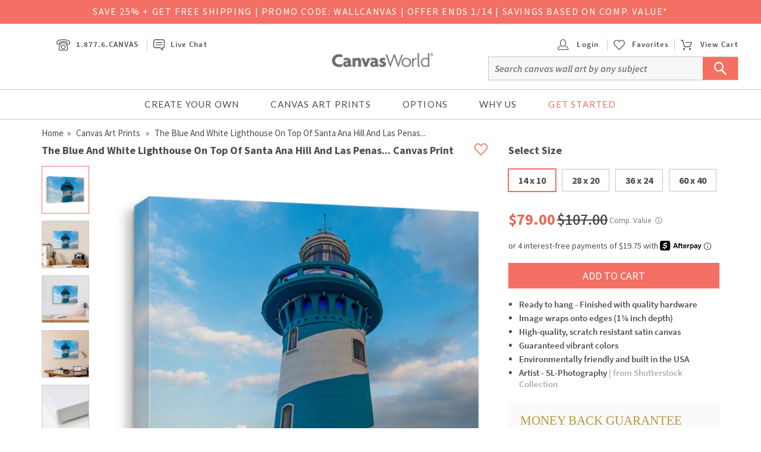

--- FILE ---
content_type: text/html; charset=UTF-8
request_url: https://www.canvasworld.com/canvas-prints/the-blue-and-white-lighthouse-on-top-of-santa-ana-hill-and-las-penas-i80747
body_size: 54426
content:

<!DOCTYPE html>
<html class="no-js">
    <head>
                <script type="application/json" fncls="fnparams-dede7cc5-15fd-4c75-a9f4-36c430ee3a99">
            {
                "f":"584e7fd899d34f1e955ca3f1a8a4771b",
                "s":"BRAINTREE_SIGNIN"
            }
        </script>
        <link rel="preconnect" href="https://commcontents1.planetart.com">
        <link rel="preconnect" href="https://commcontents2.planetart.com">
        <link rel="preconnect" href="https://commcontents3.planetart.com">

        <link rel="preconnect" href="https://cdn3.canvasworld.com">
        <link rel="preconnect" href="https://cdn.simplytoimpress.com">
        <link rel="preconnect" href="https://maxcdn.bootstrapcdn.com">

        
        <link rel="preconnect" href="https://cdn.canvasworld.com" />
<script>
    window.delayJs = window.delayJs || [];
    var isLighthouse = "0";
    (function(){
        var oldOnError = window.onerror;
        var currentElement = null;
        var eventTime = null;

        var events = ['click', 'touchstart', 'keydown'];

        events.forEach(function(event) {
            document.addEventListener(event, function(e) {
                currentElement = e.target;
                eventTime = new Date().getTime();
            }, true);
        });

        function getDomPath(element) {
            // If there's no element passed, return an empty string
            if (!element) return '';

            let path = [];

            // Traverse up the DOM tree
            while (element) {
                let tag = element.tagName.toLowerCase();

                // If the element has an ID, append it to the tag
                if (element.id) {
                    tag += `#${element.id}`;
                } else {
                    // For sibling elements, find the index among siblings of the same tag
                    let sibling = element;
                    let index = 1; // Count starts from 1 for the nth-child CSS selector

                    while (sibling.previousElementSibling) {
                        sibling = sibling.previousElementSibling;
                        if (sibling.tagName.toLowerCase() === tag) {
                            index++;
                        }
                    }

                    // Add nth-child for non-ID elements if there's more than one of this tag
                    if (index > 1) {
                        tag += `:nth-child(${index})`;
                    }
                }

                path.unshift(tag); // Add tag at the start of the array
                element = element.parentElement; // Move to the parent element
            }

            return path.join(' > '); // Join the tags with ' > ' to form the path
        }

        function getCurrentElement() {
            if (!currentElement) {
                return null;
            }

            // return the element if it was clicked less than 1 second ago
            if (new Date().getTime() - eventTime < 1000) {
                return currentElement;
            }
        }

        function send(type, data)
        {
            if (navigator.sendBeacon) {
                var formData = new FormData();
                formData.append("type", type);
                formData.append("msg", JSON.stringify(data));
                navigator.sendBeacon("/webservices/logJs.php", formData);
            } else {
                (new Image()).src = "/webservices/logJs.php?type=" + type + "&msg=" + encodeURIComponent(JSON.stringify(data));
            }
        }

        window.onerror = function(){
            if (window.console) {
                console.log(arguments);
            }

            var el = getCurrentElement();

            send("JSError", {
                "type": "error",
                "msg": arguments[0],
                "url": arguments[1],
                "lineno": arguments[2],
                "colno": arguments[3],
                "error": arguments[4],
                "trace": arguments[4] && arguments[4].stack,
                "element": el && getDomPath(el),
                "readyState": document.readyState,
                "time": new Date().getTime(),
            });

            if (oldOnError) {
                oldOnError.apply(this, arguments);
            }

            return false;
        };

    })();

    function getcookie ( cookieName ) {
        var results = document.cookie.match ( '(^|;) ?' + cookieName + '=([^;]*)(;|$)' );
        if ( results )
            return ( unescape ( results[2] ) );
        else
            return '';
    }


</script>


<!-- Common JS START -->
<script>
var CDN = 'https://cdn.canvasworld.com';
var SITE_ID = 3;var isHtml5Supported = typeof(Worker) !== 'undefined' ? 1 : 0; var SITE_CURRENCY_SYMBOL = '$';
var TOLLFREE_PHONE = '1-877-622-6827';	var NEW_IPS_ENABLED = 1;
	var VER_JS_CSS = '5f7b3b0a9f23683abf832cf6b5d1451a233eae57';
	var ARTPRINT_MOUNTING_STANDARD_MOUNT = 'SF';
	var ARTPRINT_MOUNTING_FLOATING_STRAIGHT = 'FS';
	var ARTPRINT_MOUNTING_FLOATING_DECKLE = 'FD';
	var ARTPRINT_MOUNTING_MAT = 'MAT';
	var LOG_JS_ERROR = false;
	var WHITE_LOGO_THRESHOLD = '0.62';
	var mobile_single_photo_designer = false;
	var ucd_responsive = false;
	var mobile_dc_designer = false;
	var is_mobile_phone = 0;
	var OPEN_HISTORY_BUTTONS_IN_ANDROID_FBAPP = false;
	var IPS_URL = 'https://ips02.planetart.com';
	var IMAGE_FORMATS_SUPPORTED = ["jpg","jpeg","png","tiff","tif","heic","gif"];
	var SITE_BASE = "";
	var THIRD_PARTY_IS_NOT_TRACKING = false;
	var TRAFFIC_TYPE = 'default';
</script><script src="/scripts/compiled/template_common_5f7b3b0a9f23683abf832cf6b5d1451a233eae57_desktop_cw_detail.min.js?5f7b3b0a9f23683abf832cf6b5d1451a233eae57" type="application/javascript"></script>

<!-- Common JS END -->
<meta http-equiv="X-UA-Compatible" content="IE=edge,chrome=1">
<meta http-equiv="Content-Type" content="text/html; charset=utf-8"/>
<meta name="format-detection" content="telephone=no"/>
<title> The Blue And White Lighthouse On Top Of Santa Ana Hill And Las Penas... Canvas Print | CanvasWorld</title>
<meta name="description" content="The Blue And White Lighthouse On Top Of Santa Ana Hill And Las Penas... canvas print. This professionally printed, durable canvas is hand-built in the USA. Enjoy our 30-day money back guarantee!" />
<link rel="canonical" href="https://www.canvasworld.com/canvas-prints/the-blue-and-white-lighthouse-on-top-of-santa-ana-hill-and-las-penas-i80747" />
<!-- CSS START -->
<!-- CSS END -->
<!-- JS START -->
<script src="/scripts/js/jquery.zoom.js?5f7b3b0a9f23683abf832cf6b5d1451a233eae57&amp;5f7b3b0a9f23683abf832cf6b5d1451a233eae57" type="application/javascript"></script>

<!-- JS END -->

<script type="text/javascript">
var _sf_startpt=(new Date()).getTime();

/*! loadCSS. [c]2017 Filament Group, Inc. MIT License */
(function(w){
    "use strict";
    /* exported loadCSS */
    var loadCSS = function( href, before, media , callback, isFont){
        // Needn't to load font css when running in light house
        if (window.isLighthouse != 0) {
            if (href.indexOf("font") != -1) {
                return ;
            }

            if (href.indexOf("font") !== -1) {
                return ;
            }
        }

        // Arguments explained:
        // `href` [REQUIRED] is the URL for your CSS file.
        // `before` [OPTIONAL] is the element the script should use as a reference for injecting our stylesheet <link> before
        // By default, loadCSS attempts to inject the link after the last stylesheet or script in the DOM. However, you might desire a more specific location in your document.
        // `media` [OPTIONAL] is the media type or query of the stylesheet. By default it will be 'all'
        var doc = w.document;
        var ss = doc.createElement( "link" );
        var ref;
        if( before ){
            ref = before;
        }
        else {
            var refs = ( doc.body || doc.getElementsByTagName( "head" )[ 0 ] ).childNodes;
            ref = refs[ refs.length - 1];
        }

        var sheets = doc.styleSheets;
        ss.rel = "stylesheet";
        ss.href = href;
        ss.onload = callback;
        // temporarily set media to something inapplicable to ensure it'll fetch without blocking render
        ss.media = "only x";

        // wait until body is defined before injecting link. This ensures a non-blocking load in IE11.
        function ready( cb ){
            if( doc.body ){
                return cb();
            }
            setTimeout(function(){
                ready( cb );
            });
        }
        // Inject link
        // Note: the ternary preserves the existing behavior of "before" argument, but we could choose to change the argument to "after" in a later release and standardize on ref.nextSibling for all refs
        // Note: `insertBefore` is used instead of `appendChild`, for safety re: http://www.paulirish.com/2011/surefire-dom-element-insertion/
        ready( function(){
            ref.parentNode.insertBefore( ss, ( before ? ref : ref.nextSibling ) );
        });
        // A method (exposed on return object for external use) that mimics onload by polling document.styleSheets until it includes the new sheet.
        var onloadcssdefined = function( cb ){
            var resolvedHref = ss.href;
            var i = sheets.length;
            while( i-- ){
                if( sheets[ i ].href === resolvedHref ){
                    return cb();
                }
            }
            setTimeout(function() {
                onloadcssdefined( cb );
            });
        };

        function loadCB(){
            if( ss.addEventListener ){
                ss.removeEventListener( "load", loadCB );
            }
            ss.media = media || "all";
        }

        // once loaded, set link's media back to `all` so that the stylesheet applies once it loads
        if( ss.addEventListener ){
            ss.addEventListener( "load", loadCB);
        } else {
            ss.onloadcssdefined = onloadcssdefined;
            onloadcssdefined( loadCB );
        }

        return ss;
    };
    // commonjs
    if( typeof exports !== "undefined" ){
        exports.loadCSS = loadCSS;
    }
	else {
        w.loadCSS = loadCSS;
    }
}( typeof global !== "undefined" ? global : this ));
</script>






<link rel="icon" sizes="192x192" href="https://cdn1.canvasworld.com/images/icons/touch/180x180.png?v=3"> <!-- For Chrome for Android: -->
<link rel="icon" sizes="180x180" href="https://cdn1.canvasworld.com/images/icons/touch/180x180.png?v=3">
<link rel="apple-touch-icon-precomposed" sizes="180x180" href="https://cdn1.canvasworld.com/images/icons/touch/180x180.png?v=3">
<link rel="apple-touch-icon-precomposed" sizes="167x167" href="https://cdn3.canvasworld.com/images/icons/touch/167x167.png?v=3">
<link rel="apple-touch-icon-precomposed" sizes="152x152" href="https://cdn3.canvasworld.com/images/icons/touch/152x152.png?v=3">
<link rel="apple-touch-icon-precomposed" sizes="144x144" href="https://cdn3.canvasworld.com/images/icons/touch/152x152.png?v=3">
<link rel="apple-touch-icon-precomposed" sizes="120x120" href="https://cdn3.canvasworld.com/images/icons/touch/120x120.png?v=3">
<link rel="apple-touch-icon-precomposed" sizes="114x114" href="https://cdn3.canvasworld.com/images/icons/touch/120x120.png?v=3">
<link rel="apple-touch-icon-precomposed" sizes="76x76" href="https://cdn2.canvasworld.com/images/icons/touch/76x76.png?v=3">
<link rel="apple-touch-icon-precomposed" sizes="72x72" href="https://cdn2.canvasworld.com/images/icons/touch/76x76.png?v=3">
<link rel="apple-touch-icon-precomposed" href="https://cdn3.canvasworld.com/images/icons/touch/60x60.png?v=3">



        <link rel="icon" href="/favicon.ico" type="image/x-icon" />
        <link rel="shortcut icon" href="/favicon.ico" type="image/x-icon" />
                <meta name="viewport" content="width=1170">
                <meta http-equiv="Content-Style-Type" content="text/css" />
        <meta http-equiv="Content-Script-Type" content="text/javascript" />
        
        <!-- To improve pagespeed socre, move /scripts/bootstrap/css/bootstrap.3.3.6.min.css content to inline here -->
        <style type="text/css">
            /*!
 * Bootstrap v3.3.6 (http://getbootstrap.com)
 * Copyright 2011-2015 Twitter, Inc.
 * Licensed under MIT (https://github.com/twbs/bootstrap/blob/master/LICENSE)
 *//*! normalize.css v3.0.3 | MIT License | github.com/necolas/normalize.css */html{font-family:sans-serif;-webkit-text-size-adjust:100%;-ms-text-size-adjust:100%}body{margin:0}article,aside,details,figcaption,figure,footer,header,hgroup,main,menu,nav,section,summary{display:block}audio,canvas,progress,video{display:inline-block;vertical-align:baseline}audio:not([controls]){display:none;height:0}[hidden],template{display:none}a{background-color:transparent}a:active,a:hover{outline:0}abbr[title]{border-bottom:1px dotted}b,strong{font-weight:700}dfn{font-style:italic}h1{margin:.67em 0;font-size:2em}mark{color:#000;background:#ff0}small{font-size:80%}sub,sup{position:relative;font-size:75%;line-height:0;vertical-align:baseline}sup{top:-.5em}sub{bottom:-.25em}img{border:0}svg:not(:root){overflow:hidden}figure{margin:1em 40px}hr{height:0;-webkit-box-sizing:content-box;-moz-box-sizing:content-box;box-sizing:content-box}pre{overflow:auto}code,kbd,pre,samp{font-family:monospace,monospace;font-size:1em}button,input,optgroup,select,textarea{margin:0;font:inherit;color:inherit}button{overflow:visible}button,select{text-transform:none}button,html input[type=button],input[type=reset],input[type=submit]{-webkit-appearance:button;cursor:pointer}button[disabled],html input[disabled]{cursor:default}button::-moz-focus-inner,input::-moz-focus-inner{padding:0;border:0}input{line-height:normal}input[type=checkbox],input[type=radio]{-webkit-box-sizing:border-box;-moz-box-sizing:border-box;box-sizing:border-box;padding:0}input[type=number]::-webkit-inner-spin-button,input[type=number]::-webkit-outer-spin-button{height:auto}input[type=search]{-webkit-box-sizing:content-box;-moz-box-sizing:content-box;box-sizing:content-box;-webkit-appearance:textfield}input[type=search]::-webkit-search-cancel-button,input[type=search]::-webkit-search-decoration{-webkit-appearance:none}fieldset{padding:.35em .625em .75em;margin:0 2px;border:1px solid silver}legend{padding:0;border:0}textarea{overflow:auto}optgroup{font-weight:700}table{border-spacing:0;border-collapse:collapse}td,th{padding:0}/*! Source: https://github.com/h5bp/html5-boilerplate/blob/master/src/css/main.css */@media print{*,:after,:before{color:#000!important;text-shadow:none!important;background:0 0!important;-webkit-box-shadow:none!important;box-shadow:none!important}a,a:visited{text-decoration:underline}a[href]:after{content:" (" attr(href) ")"}abbr[title]:after{content:" (" attr(title) ")"}a[href^="javascript:"]:after,a[href^="#"]:after{content:""}blockquote,pre{border:1px solid #999;page-break-inside:avoid}thead{display:table-header-group}img,tr{page-break-inside:avoid}img{max-width:100%!important}h2,h3,p{orphans:3;widows:3}h2,h3{page-break-after:avoid}.navbar{display:none}.btn>.caret,.dropup>.btn>.caret{border-top-color:#000!important}.label{border:1px solid #000}.table{border-collapse:collapse!important}.table td,.table th{background-color:#fff!important}.table-bordered td,.table-bordered th{border:1px solid #ddd!important}}@font-face{font-family:'Glyphicons Halflings';src:url(//cdn.simplytoimpress.com/images/fonts/bootstrap/glyphicons-halflings-regular.eot);src:url(//cdn.simplytoimpress.com/images/fonts/bootstrap/glyphicons-halflings-regular.eot?#iefix) format('embedded-opentype'),url(//cdn.simplytoimpress.com/images/fonts/bootstrap/glyphicons-halflings-regular.woff2) format('woff2'),url(//cdn.simplytoimpress.com/images/fonts/bootstrap/glyphicons-halflings-regular.woff) format('woff'),url(//cdn.simplytoimpress.com/images/fonts/bootstrap/glyphicons-halflings-regular.ttf) format('truetype'),url(//cdn.simplytoimpress.com/images/fonts/bootstrap/glyphicons-halflings-regular.svg#glyphicons_halflingsregular) format('svg')}.glyphicon{position:relative;top:1px;display:inline-block;font-family:'Glyphicons Halflings';font-style:normal;font-weight:400;line-height:1;-webkit-font-smoothing:antialiased;-moz-osx-font-smoothing:grayscale}.glyphicon-asterisk:before{content:"\002a"}.glyphicon-plus:before{content:"\002b"}.glyphicon-eur:before,.glyphicon-euro:before{content:"\20ac"}.glyphicon-minus:before{content:"\2212"}.glyphicon-cloud:before{content:"\2601"}.glyphicon-envelope:before{content:"\2709"}.glyphicon-pencil:before{content:"\270f"}.glyphicon-glass:before{content:"\e001"}.glyphicon-music:before{content:"\e002"}.glyphicon-search:before{content:"\e003"}.glyphicon-heart:before{content:"\e005"}.glyphicon-star:before{content:"\e006"}.glyphicon-star-empty:before{content:"\e007"}.glyphicon-user:before{content:"\e008"}.glyphicon-film:before{content:"\e009"}.glyphicon-th-large:before{content:"\e010"}.glyphicon-th:before{content:"\e011"}.glyphicon-th-list:before{content:"\e012"}.glyphicon-ok:before{content:"\e013"}.glyphicon-remove:before{content:"\e014"}.glyphicon-zoom-in:before{content:"\e015"}.glyphicon-zoom-out:before{content:"\e016"}.glyphicon-off:before{content:"\e017"}.glyphicon-signal:before{content:"\e018"}.glyphicon-cog:before{content:"\e019"}.glyphicon-trash:before{content:"\e020"}.glyphicon-home:before{content:"\e021"}.glyphicon-file:before{content:"\e022"}.glyphicon-time:before{content:"\e023"}.glyphicon-road:before{content:"\e024"}.glyphicon-download-alt:before{content:"\e025"}.glyphicon-download:before{content:"\e026"}.glyphicon-upload:before{content:"\e027"}.glyphicon-inbox:before{content:"\e028"}.glyphicon-play-circle:before{content:"\e029"}.glyphicon-repeat:before{content:"\e030"}.glyphicon-refresh:before{content:"\e031"}.glyphicon-list-alt:before{content:"\e032"}.glyphicon-lock:before{content:"\e033"}.glyphicon-flag:before{content:"\e034"}.glyphicon-headphones:before{content:"\e035"}.glyphicon-volume-off:before{content:"\e036"}.glyphicon-volume-down:before{content:"\e037"}.glyphicon-volume-up:before{content:"\e038"}.glyphicon-qrcode:before{content:"\e039"}.glyphicon-barcode:before{content:"\e040"}.glyphicon-tag:before{content:"\e041"}.glyphicon-tags:before{content:"\e042"}.glyphicon-book:before{content:"\e043"}.glyphicon-bookmark:before{content:"\e044"}.glyphicon-print:before{content:"\e045"}.glyphicon-camera:before{content:"\e046"}.glyphicon-font:before{content:"\e047"}.glyphicon-bold:before{content:"\e048"}.glyphicon-italic:before{content:"\e049"}.glyphicon-text-height:before{content:"\e050"}.glyphicon-text-width:before{content:"\e051"}.glyphicon-align-left:before{content:"\e052"}.glyphicon-align-center:before{content:"\e053"}.glyphicon-align-right:before{content:"\e054"}.glyphicon-align-justify:before{content:"\e055"}.glyphicon-list:before{content:"\e056"}.glyphicon-indent-left:before{content:"\e057"}.glyphicon-indent-right:before{content:"\e058"}.glyphicon-facetime-video:before{content:"\e059"}.glyphicon-picture:before{content:"\e060"}.glyphicon-map-marker:before{content:"\e062"}.glyphicon-adjust:before{content:"\e063"}.glyphicon-tint:before{content:"\e064"}.glyphicon-edit:before{content:"\e065"}.glyphicon-share:before{content:"\e066"}.glyphicon-check:before{content:"\e067"}.glyphicon-move:before{content:"\e068"}.glyphicon-step-backward:before{content:"\e069"}.glyphicon-fast-backward:before{content:"\e070"}.glyphicon-backward:before{content:"\e071"}.glyphicon-play:before{content:"\e072"}.glyphicon-pause:before{content:"\e073"}.glyphicon-stop:before{content:"\e074"}.glyphicon-forward:before{content:"\e075"}.glyphicon-fast-forward:before{content:"\e076"}.glyphicon-step-forward:before{content:"\e077"}.glyphicon-eject:before{content:"\e078"}.glyphicon-chevron-left:before{content:"\e079"}.glyphicon-chevron-right:before{content:"\e080"}.glyphicon-plus-sign:before{content:"\e081"}.glyphicon-minus-sign:before{content:"\e082"}.glyphicon-remove-sign:before{content:"\e083"}.glyphicon-ok-sign:before{content:"\e084"}.glyphicon-question-sign:before{content:"\e085"}.glyphicon-info-sign:before{content:"\e086"}.glyphicon-screenshot:before{content:"\e087"}.glyphicon-remove-circle:before{content:"\e088"}.glyphicon-ok-circle:before{content:"\e089"}.glyphicon-ban-circle:before{content:"\e090"}.glyphicon-arrow-left:before{content:"\e091"}.glyphicon-arrow-right:before{content:"\e092"}.glyphicon-arrow-up:before{content:"\e093"}.glyphicon-arrow-down:before{content:"\e094"}.glyphicon-share-alt:before{content:"\e095"}.glyphicon-resize-full:before{content:"\e096"}.glyphicon-resize-small:before{content:"\e097"}.glyphicon-exclamation-sign:before{content:"\e101"}.glyphicon-gift:before{content:"\e102"}.glyphicon-leaf:before{content:"\e103"}.glyphicon-fire:before{content:"\e104"}.glyphicon-eye-open:before{content:"\e105"}.glyphicon-eye-close:before{content:"\e106"}.glyphicon-warning-sign:before{content:"\e107"}.glyphicon-plane:before{content:"\e108"}.glyphicon-calendar:before{content:"\e109"}.glyphicon-random:before{content:"\e110"}.glyphicon-comment:before{content:"\e111"}.glyphicon-magnet:before{content:"\e112"}.glyphicon-chevron-up:before{content:"\e113"}.glyphicon-chevron-down:before{content:"\e114"}.glyphicon-retweet:before{content:"\e115"}.glyphicon-shopping-cart:before{content:"\e116"}.glyphicon-folder-close:before{content:"\e117"}.glyphicon-folder-open:before{content:"\e118"}.glyphicon-resize-vertical:before{content:"\e119"}.glyphicon-resize-horizontal:before{content:"\e120"}.glyphicon-hdd:before{content:"\e121"}.glyphicon-bullhorn:before{content:"\e122"}.glyphicon-bell:before{content:"\e123"}.glyphicon-certificate:before{content:"\e124"}.glyphicon-thumbs-up:before{content:"\e125"}.glyphicon-thumbs-down:before{content:"\e126"}.glyphicon-hand-right:before{content:"\e127"}.glyphicon-hand-left:before{content:"\e128"}.glyphicon-hand-up:before{content:"\e129"}.glyphicon-hand-down:before{content:"\e130"}.glyphicon-circle-arrow-right:before{content:"\e131"}.glyphicon-circle-arrow-left:before{content:"\e132"}.glyphicon-circle-arrow-up:before{content:"\e133"}.glyphicon-circle-arrow-down:before{content:"\e134"}.glyphicon-globe:before{content:"\e135"}.glyphicon-wrench:before{content:"\e136"}.glyphicon-tasks:before{content:"\e137"}.glyphicon-filter:before{content:"\e138"}.glyphicon-briefcase:before{content:"\e139"}.glyphicon-fullscreen:before{content:"\e140"}.glyphicon-dashboard:before{content:"\e141"}.glyphicon-paperclip:before{content:"\e142"}.glyphicon-heart-empty:before{content:"\e143"}.glyphicon-link:before{content:"\e144"}.glyphicon-phone:before{content:"\e145"}.glyphicon-pushpin:before{content:"\e146"}.glyphicon-usd:before{content:"\e148"}.glyphicon-gbp:before{content:"\e149"}.glyphicon-sort:before{content:"\e150"}.glyphicon-sort-by-alphabet:before{content:"\e151"}.glyphicon-sort-by-alphabet-alt:before{content:"\e152"}.glyphicon-sort-by-order:before{content:"\e153"}.glyphicon-sort-by-order-alt:before{content:"\e154"}.glyphicon-sort-by-attributes:before{content:"\e155"}.glyphicon-sort-by-attributes-alt:before{content:"\e156"}.glyphicon-unchecked:before{content:"\e157"}.glyphicon-expand:before{content:"\e158"}.glyphicon-collapse-down:before{content:"\e159"}.glyphicon-collapse-up:before{content:"\e160"}.glyphicon-log-in:before{content:"\e161"}.glyphicon-flash:before{content:"\e162"}.glyphicon-log-out:before{content:"\e163"}.glyphicon-new-window:before{content:"\e164"}.glyphicon-record:before{content:"\e165"}.glyphicon-save:before{content:"\e166"}.glyphicon-open:before{content:"\e167"}.glyphicon-saved:before{content:"\e168"}.glyphicon-import:before{content:"\e169"}.glyphicon-export:before{content:"\e170"}.glyphicon-send:before{content:"\e171"}.glyphicon-floppy-disk:before{content:"\e172"}.glyphicon-floppy-saved:before{content:"\e173"}.glyphicon-floppy-remove:before{content:"\e174"}.glyphicon-floppy-save:before{content:"\e175"}.glyphicon-floppy-open:before{content:"\e176"}.glyphicon-credit-card:before{content:"\e177"}.glyphicon-transfer:before{content:"\e178"}.glyphicon-cutlery:before{content:"\e179"}.glyphicon-header:before{content:"\e180"}.glyphicon-compressed:before{content:"\e181"}.glyphicon-earphone:before{content:"\e182"}.glyphicon-phone-alt:before{content:"\e183"}.glyphicon-tower:before{content:"\e184"}.glyphicon-stats:before{content:"\e185"}.glyphicon-sd-video:before{content:"\e186"}.glyphicon-hd-video:before{content:"\e187"}.glyphicon-subtitles:before{content:"\e188"}.glyphicon-sound-stereo:before{content:"\e189"}.glyphicon-sound-dolby:before{content:"\e190"}.glyphicon-sound-5-1:before{content:"\e191"}.glyphicon-sound-6-1:before{content:"\e192"}.glyphicon-sound-7-1:before{content:"\e193"}.glyphicon-copyright-mark:before{content:"\e194"}.glyphicon-registration-mark:before{content:"\e195"}.glyphicon-cloud-download:before{content:"\e197"}.glyphicon-cloud-upload:before{content:"\e198"}.glyphicon-tree-conifer:before{content:"\e199"}.glyphicon-tree-deciduous:before{content:"\e200"}.glyphicon-cd:before{content:"\e201"}.glyphicon-save-file:before{content:"\e202"}.glyphicon-open-file:before{content:"\e203"}.glyphicon-level-up:before{content:"\e204"}.glyphicon-copy:before{content:"\e205"}.glyphicon-paste:before{content:"\e206"}.glyphicon-alert:before{content:"\e209"}.glyphicon-equalizer:before{content:"\e210"}.glyphicon-king:before{content:"\e211"}.glyphicon-queen:before{content:"\e212"}.glyphicon-pawn:before{content:"\e213"}.glyphicon-bishop:before{content:"\e214"}.glyphicon-knight:before{content:"\e215"}.glyphicon-baby-formula:before{content:"\e216"}.glyphicon-tent:before{content:"\26fa"}.glyphicon-blackboard:before{content:"\e218"}.glyphicon-bed:before{content:"\e219"}.glyphicon-apple:before{content:"\f8ff"}.glyphicon-erase:before{content:"\e221"}.glyphicon-hourglass:before{content:"\231b"}.glyphicon-lamp:before{content:"\e223"}.glyphicon-duplicate:before{content:"\e224"}.glyphicon-piggy-bank:before{content:"\e225"}.glyphicon-scissors:before{content:"\e226"}.glyphicon-bitcoin:before{content:"\e227"}.glyphicon-btc:before{content:"\e227"}.glyphicon-xbt:before{content:"\e227"}.glyphicon-yen:before{content:"\00a5"}.glyphicon-jpy:before{content:"\00a5"}.glyphicon-ruble:before{content:"\20bd"}.glyphicon-rub:before{content:"\20bd"}.glyphicon-scale:before{content:"\e230"}.glyphicon-ice-lolly:before{content:"\e231"}.glyphicon-ice-lolly-tasted:before{content:"\e232"}.glyphicon-education:before{content:"\e233"}.glyphicon-option-horizontal:before{content:"\e234"}.glyphicon-option-vertical:before{content:"\e235"}.glyphicon-menu-hamburger:before{content:"\e236"}.glyphicon-modal-window:before{content:"\e237"}.glyphicon-oil:before{content:"\e238"}.glyphicon-grain:before{content:"\e239"}.glyphicon-sunglasses:before{content:"\e240"}.glyphicon-text-size:before{content:"\e241"}.glyphicon-text-color:before{content:"\e242"}.glyphicon-text-background:before{content:"\e243"}.glyphicon-object-align-top:before{content:"\e244"}.glyphicon-object-align-bottom:before{content:"\e245"}.glyphicon-object-align-horizontal:before{content:"\e246"}.glyphicon-object-align-left:before{content:"\e247"}.glyphicon-object-align-vertical:before{content:"\e248"}.glyphicon-object-align-right:before{content:"\e249"}.glyphicon-triangle-right:before{content:"\e250"}.glyphicon-triangle-left:before{content:"\e251"}.glyphicon-triangle-bottom:before{content:"\e252"}.glyphicon-triangle-top:before{content:"\e253"}.glyphicon-console:before{content:"\e254"}.glyphicon-superscript:before{content:"\e255"}.glyphicon-subscript:before{content:"\e256"}.glyphicon-menu-left:before{content:"\e257"}.glyphicon-menu-right:before{content:"\e258"}.glyphicon-menu-down:before{content:"\e259"}.glyphicon-menu-up:before{content:"\e260"}*{-webkit-box-sizing:border-box;-moz-box-sizing:border-box;box-sizing:border-box}:after,:before{-webkit-box-sizing:border-box;-moz-box-sizing:border-box;box-sizing:border-box}html{font-size:10px;-webkit-tap-highlight-color:rgba(0,0,0,0)}body{font-family:"Helvetica Neue",Helvetica,Arial,sans-serif;font-size:14px;line-height:1.42857143;color:#333;background-color:#fff}button,input,select,textarea{font-family:inherit;font-size:inherit;line-height:inherit}a{color:#337ab7;text-decoration:none}a:focus{outline:thin dotted;outline:5px auto -webkit-focus-ring-color;outline-offset:-2px}figure{margin:0}img{vertical-align:middle}.carousel-inner>.item>a>img,.carousel-inner>.item>img,.img-responsive,.thumbnail a>img,.thumbnail>img{display:block;max-width:100%;height:auto}.img-rounded{border-radius:6px}.img-thumbnail{display:inline-block;max-width:100%;height:auto;padding:4px;line-height:1.42857143;background-color:#fff;border:1px solid #ddd;border-radius:4px;-webkit-transition:all .2s ease-in-out;-o-transition:all .2s ease-in-out;transition:all .2s ease-in-out}.img-circle{border-radius:50%}hr{margin-top:20px;margin-bottom:20px;border:0;border-top:1px solid #eee}.sr-only{position:absolute;width:1px;height:1px;padding:0;margin:-1px;overflow:hidden;clip:rect(0,0,0,0);border:0}.sr-only-focusable:active,.sr-only-focusable:focus{position:static;width:auto;height:auto;margin:0;overflow:visible;clip:auto}[role=button]{cursor:pointer}.h1,.h2,.h3,.h4,.h5,.h6,h1,h2,h3,h4,h5,h6{font-family:inherit;font-weight:500;line-height:1.1;color:inherit}.h1 .small,.h1 small,.h2 .small,.h2 small,.h3 .small,.h3 small,.h4 .small,.h4 small,.h5 .small,.h5 small,.h6 .small,.h6 small,h1 .small,h1 small,h2 .small,h2 small,h3 .small,h3 small,h4 .small,h4 small,h5 .small,h5 small,h6 .small,h6 small{font-weight:400;line-height:1;color:#777}.h1,.h2,.h3,h1,h2,h3{margin-top:20px;margin-bottom:10px}.h1 .small,.h1 small,.h2 .small,.h2 small,.h3 .small,.h3 small,h1 .small,h1 small,h2 .small,h2 small,h3 .small,h3 small{font-size:65%}.h4,.h5,.h6,h4,h5,h6{margin-top:10px;margin-bottom:10px}.h4 .small,.h4 small,.h5 .small,.h5 small,.h6 .small,.h6 small,h4 .small,h4 small,h5 .small,h5 small,h6 .small,h6 small{font-size:75%}.h1,h1{font-size:36px}.h2,h2{font-size:30px}.h3,h3{font-size:24px}.h4,h4{font-size:18px}.h5,h5{font-size:14px}.h6,h6{font-size:12px}p{margin:0 0 10px}.lead{margin-bottom:20px;font-size:16px;font-weight:300;line-height:1.4}@media (min-width:768px){.lead{font-size:21px}}.small,small{font-size:85%}.mark,mark{padding:.2em;background-color:#fcf8e3}.text-left{text-align:left}.text-right{text-align:right}.text-center{text-align:center}.text-justify{text-align:justify}.text-nowrap{white-space:nowrap}.text-lowercase{text-transform:lowercase}.text-uppercase{text-transform:uppercase}.text-capitalize{text-transform:capitalize}.text-muted{color:#777}.text-primary{color:#337ab7}a.text-primary:focus,a.text-primary:hover{color:#286090}.text-success{color:#3c763d}a.text-success:focus,a.text-success:hover{color:#2b542c}.text-info{color:#31708f}a.text-info:focus,a.text-info:hover{color:#245269}.text-warning{color:#8a6d3b}a.text-warning:focus,a.text-warning:hover{color:#66512c}.text-danger{color:#a94442}a.text-danger:focus,a.text-danger:hover{color:#843534}.bg-primary{color:#fff;background-color:#337ab7}a.bg-primary:focus,a.bg-primary:hover{background-color:#286090}.bg-success{background-color:#dff0d8}a.bg-success:focus,a.bg-success:hover{background-color:#c1e2b3}.bg-info{background-color:#d9edf7}a.bg-info:focus,a.bg-info:hover{background-color:#afd9ee}.bg-warning{background-color:#fcf8e3}a.bg-warning:focus,a.bg-warning:hover{background-color:#f7ecb5}.bg-danger{background-color:#f2dede}a.bg-danger:focus,a.bg-danger:hover{background-color:#e4b9b9}.page-header{padding-bottom:9px;margin:40px 0 20px;border-bottom:1px solid #eee}ol,ul{margin-top:0;margin-bottom:10px}ol ol,ol ul,ul ol,ul ul{margin-bottom:0}.list-unstyled{padding-left:0;list-style:none}.list-inline{padding-left:0;margin-left:-5px;list-style:none}.list-inline>li{display:inline-block;padding-right:5px;padding-left:5px}dl{margin-top:0;margin-bottom:20px}dd,dt{line-height:1.42857143}dt{font-weight:700}dd{margin-left:0}@media (min-width:768px){.dl-horizontal dt{float:left;width:160px;overflow:hidden;clear:left;text-align:right;text-overflow:ellipsis;white-space:nowrap}.dl-horizontal dd{margin-left:180px}}abbr[data-original-title],abbr[title]{cursor:help;border-bottom:1px dotted #777}.initialism{font-size:90%;text-transform:uppercase}blockquote{padding:10px 20px;margin:0 0 20px;font-size:17.5px;border-left:5px solid #eee}blockquote ol:last-child,blockquote p:last-child,blockquote ul:last-child{margin-bottom:0}blockquote .small,blockquote footer,blockquote small{display:block;font-size:80%;line-height:1.42857143;color:#777}blockquote .small:before,blockquote footer:before,blockquote small:before{content:'\2014 \00A0'}.blockquote-reverse,blockquote.pull-right{padding-right:15px;padding-left:0;text-align:right;border-right:5px solid #eee;border-left:0}.blockquote-reverse .small:before,.blockquote-reverse footer:before,.blockquote-reverse small:before,blockquote.pull-right .small:before,blockquote.pull-right footer:before,blockquote.pull-right small:before{content:''}.blockquote-reverse .small:after,.blockquote-reverse footer:after,.blockquote-reverse small:after,blockquote.pull-right .small:after,blockquote.pull-right footer:after,blockquote.pull-right small:after{content:'\00A0 \2014'}address{margin-bottom:20px;font-style:normal;line-height:1.42857143}code,kbd,pre,samp{font-family:Menlo,Monaco,Consolas,"Courier New",monospace}code{padding:2px 4px;font-size:90%;color:#c7254e;background-color:#f9f2f4;border-radius:4px}kbd{padding:2px 4px;font-size:90%;color:#fff;background-color:#333;border-radius:3px;-webkit-box-shadow:inset 0 -1px 0 rgba(0,0,0,.25);box-shadow:inset 0 -1px 0 rgba(0,0,0,.25)}kbd kbd{padding:0;font-size:100%;font-weight:700;-webkit-box-shadow:none;box-shadow:none}pre{display:block;padding:9.5px;margin:0 0 10px;font-size:13px;line-height:1.42857143;color:#333;word-break:break-all;word-wrap:break-word;background-color:#f5f5f5;border:1px solid #ccc;border-radius:4px}pre code{padding:0;font-size:inherit;color:inherit;white-space:pre-wrap;background-color:transparent;border-radius:0}.pre-scrollable{max-height:340px;overflow-y:scroll}.container{padding-right:15px;padding-left:15px;margin-right:auto;margin-left:auto}@media (min-width:768px){.container{width:750px}}@media (min-width:992px){.container{width:970px}}@media (min-width:1200px){.container{width:1170px}}.container-fluid{padding-right:15px;padding-left:15px;margin-right:auto;margin-left:auto}.row{margin-right:-15px;margin-left:-15px}.col-lg-1,.col-lg-10,.col-lg-11,.col-lg-12,.col-lg-2,.col-lg-3,.col-lg-4,.col-lg-5,.col-lg-6,.col-lg-7,.col-lg-8,.col-lg-9,.col-md-1,.col-md-10,.col-md-11,.col-md-12,.col-md-2,.col-md-3,.col-md-4,.col-md-5,.col-md-6,.col-md-7,.col-md-8,.col-md-9,.col-sm-1,.col-sm-10,.col-sm-11,.col-sm-12,.col-sm-2,.col-sm-3,.col-sm-4,.col-sm-5,.col-sm-6,.col-sm-7,.col-sm-8,.col-sm-9,.col-xs-1,.col-xs-10,.col-xs-11,.col-xs-12,.col-xs-2,.col-xs-3,.col-xs-4,.col-xs-5,.col-xs-6,.col-xs-7,.col-xs-8,.col-xs-9{position:relative;min-height:1px;padding-right:15px;padding-left:15px}.col-xs-1,.col-xs-10,.col-xs-11,.col-xs-12,.col-xs-2,.col-xs-3,.col-xs-4,.col-xs-5,.col-xs-6,.col-xs-7,.col-xs-8,.col-xs-9{float:left}.col-xs-12{width:100%}.col-xs-11{width:91.66666667%}.col-xs-10{width:83.33333333%}.col-xs-9{width:75%}.col-xs-8{width:66.66666667%}.col-xs-7{width:58.33333333%}.col-xs-6{width:50%}.col-xs-5{width:41.66666667%}.col-xs-4{width:33.33333333%}.col-xs-3{width:25%}.col-xs-2{width:16.66666667%}.col-xs-1{width:8.33333333%}.col-xs-pull-12{right:100%}.col-xs-pull-11{right:91.66666667%}.col-xs-pull-10{right:83.33333333%}.col-xs-pull-9{right:75%}.col-xs-pull-8{right:66.66666667%}.col-xs-pull-7{right:58.33333333%}.col-xs-pull-6{right:50%}.col-xs-pull-5{right:41.66666667%}.col-xs-pull-4{right:33.33333333%}.col-xs-pull-3{right:25%}.col-xs-pull-2{right:16.66666667%}.col-xs-pull-1{right:8.33333333%}.col-xs-pull-0{right:auto}.col-xs-push-12{left:100%}.col-xs-push-11{left:91.66666667%}.col-xs-push-10{left:83.33333333%}.col-xs-push-9{left:75%}.col-xs-push-8{left:66.66666667%}.col-xs-push-7{left:58.33333333%}.col-xs-push-6{left:50%}.col-xs-push-5{left:41.66666667%}.col-xs-push-4{left:33.33333333%}.col-xs-push-3{left:25%}.col-xs-push-2{left:16.66666667%}.col-xs-push-1{left:8.33333333%}.col-xs-push-0{left:auto}.col-xs-offset-12{margin-left:100%}.col-xs-offset-11{margin-left:91.66666667%}.col-xs-offset-10{margin-left:83.33333333%}.col-xs-offset-9{margin-left:75%}.col-xs-offset-8{margin-left:66.66666667%}.col-xs-offset-7{margin-left:58.33333333%}.col-xs-offset-6{margin-left:50%}.col-xs-offset-5{margin-left:41.66666667%}.col-xs-offset-4{margin-left:33.33333333%}.col-xs-offset-3{margin-left:25%}.col-xs-offset-2{margin-left:16.66666667%}.col-xs-offset-1{margin-left:8.33333333%}.col-xs-offset-0{margin-left:0}@media (min-width:768px){.col-sm-1,.col-sm-10,.col-sm-11,.col-sm-12,.col-sm-2,.col-sm-3,.col-sm-4,.col-sm-5,.col-sm-6,.col-sm-7,.col-sm-8,.col-sm-9{float:left}.col-sm-12{width:100%}.col-sm-11{width:91.66666667%}.col-sm-10{width:83.33333333%}.col-sm-9{width:75%}.col-sm-8{width:66.66666667%}.col-sm-7{width:58.33333333%}.col-sm-6{width:50%}.col-sm-5{width:41.66666667%}.col-sm-4{width:33.33333333%}.col-sm-3{width:25%}.col-sm-2{width:16.66666667%}.col-sm-1{width:8.33333333%}.col-sm-pull-12{right:100%}.col-sm-pull-11{right:91.66666667%}.col-sm-pull-10{right:83.33333333%}.col-sm-pull-9{right:75%}.col-sm-pull-8{right:66.66666667%}.col-sm-pull-7{right:58.33333333%}.col-sm-pull-6{right:50%}.col-sm-pull-5{right:41.66666667%}.col-sm-pull-4{right:33.33333333%}.col-sm-pull-3{right:25%}.col-sm-pull-2{right:16.66666667%}.col-sm-pull-1{right:8.33333333%}.col-sm-pull-0{right:auto}.col-sm-push-12{left:100%}.col-sm-push-11{left:91.66666667%}.col-sm-push-10{left:83.33333333%}.col-sm-push-9{left:75%}.col-sm-push-8{left:66.66666667%}.col-sm-push-7{left:58.33333333%}.col-sm-push-6{left:50%}.col-sm-push-5{left:41.66666667%}.col-sm-push-4{left:33.33333333%}.col-sm-push-3{left:25%}.col-sm-push-2{left:16.66666667%}.col-sm-push-1{left:8.33333333%}.col-sm-push-0{left:auto}.col-sm-offset-12{margin-left:100%}.col-sm-offset-11{margin-left:91.66666667%}.col-sm-offset-10{margin-left:83.33333333%}.col-sm-offset-9{margin-left:75%}.col-sm-offset-8{margin-left:66.66666667%}.col-sm-offset-7{margin-left:58.33333333%}.col-sm-offset-6{margin-left:50%}.col-sm-offset-5{margin-left:41.66666667%}.col-sm-offset-4{margin-left:33.33333333%}.col-sm-offset-3{margin-left:25%}.col-sm-offset-2{margin-left:16.66666667%}.col-sm-offset-1{margin-left:8.33333333%}.col-sm-offset-0{margin-left:0}}@media (min-width:992px){.col-md-1,.col-md-10,.col-md-11,.col-md-12,.col-md-2,.col-md-3,.col-md-4,.col-md-5,.col-md-6,.col-md-7,.col-md-8,.col-md-9{float:left}.col-md-12{width:100%}.col-md-11{width:91.66666667%}.col-md-10{width:83.33333333%}.col-md-9{width:75%}.col-md-8{width:66.66666667%}.col-md-7{width:58.33333333%}.col-md-6{width:50%}.col-md-5{width:41.66666667%}.col-md-4{width:33.33333333%}.col-md-3{width:25%}.col-md-2{width:16.66666667%}.col-md-1{width:8.33333333%}.col-md-pull-12{right:100%}.col-md-pull-11{right:91.66666667%}.col-md-pull-10{right:83.33333333%}.col-md-pull-9{right:75%}.col-md-pull-8{right:66.66666667%}.col-md-pull-7{right:58.33333333%}.col-md-pull-6{right:50%}.col-md-pull-5{right:41.66666667%}.col-md-pull-4{right:33.33333333%}.col-md-pull-3{right:25%}.col-md-pull-2{right:16.66666667%}.col-md-pull-1{right:8.33333333%}.col-md-pull-0{right:auto}.col-md-push-12{left:100%}.col-md-push-11{left:91.66666667%}.col-md-push-10{left:83.33333333%}.col-md-push-9{left:75%}.col-md-push-8{left:66.66666667%}.col-md-push-7{left:58.33333333%}.col-md-push-6{left:50%}.col-md-push-5{left:41.66666667%}.col-md-push-4{left:33.33333333%}.col-md-push-3{left:25%}.col-md-push-2{left:16.66666667%}.col-md-push-1{left:8.33333333%}.col-md-push-0{left:auto}.col-md-offset-12{margin-left:100%}.col-md-offset-11{margin-left:91.66666667%}.col-md-offset-10{margin-left:83.33333333%}.col-md-offset-9{margin-left:75%}.col-md-offset-8{margin-left:66.66666667%}.col-md-offset-7{margin-left:58.33333333%}.col-md-offset-6{margin-left:50%}.col-md-offset-5{margin-left:41.66666667%}.col-md-offset-4{margin-left:33.33333333%}.col-md-offset-3{margin-left:25%}.col-md-offset-2{margin-left:16.66666667%}.col-md-offset-1{margin-left:8.33333333%}.col-md-offset-0{margin-left:0}}@media (min-width:1200px){.col-lg-1,.col-lg-10,.col-lg-11,.col-lg-12,.col-lg-2,.col-lg-3,.col-lg-4,.col-lg-5,.col-lg-6,.col-lg-7,.col-lg-8,.col-lg-9{float:left}.col-lg-12{width:100%}.col-lg-11{width:91.66666667%}.col-lg-10{width:83.33333333%}.col-lg-9{width:75%}.col-lg-8{width:66.66666667%}.col-lg-7{width:58.33333333%}.col-lg-6{width:50%}.col-lg-5{width:41.66666667%}.col-lg-4{width:33.33333333%}.col-lg-3{width:25%}.col-lg-2{width:16.66666667%}.col-lg-1{width:8.33333333%}.col-lg-pull-12{right:100%}.col-lg-pull-11{right:91.66666667%}.col-lg-pull-10{right:83.33333333%}.col-lg-pull-9{right:75%}.col-lg-pull-8{right:66.66666667%}.col-lg-pull-7{right:58.33333333%}.col-lg-pull-6{right:50%}.col-lg-pull-5{right:41.66666667%}.col-lg-pull-4{right:33.33333333%}.col-lg-pull-3{right:25%}.col-lg-pull-2{right:16.66666667%}.col-lg-pull-1{right:8.33333333%}.col-lg-pull-0{right:auto}.col-lg-push-12{left:100%}.col-lg-push-11{left:91.66666667%}.col-lg-push-10{left:83.33333333%}.col-lg-push-9{left:75%}.col-lg-push-8{left:66.66666667%}.col-lg-push-7{left:58.33333333%}.col-lg-push-6{left:50%}.col-lg-push-5{left:41.66666667%}.col-lg-push-4{left:33.33333333%}.col-lg-push-3{left:25%}.col-lg-push-2{left:16.66666667%}.col-lg-push-1{left:8.33333333%}.col-lg-push-0{left:auto}.col-lg-offset-12{margin-left:100%}.col-lg-offset-11{margin-left:91.66666667%}.col-lg-offset-10{margin-left:83.33333333%}.col-lg-offset-9{margin-left:75%}.col-lg-offset-8{margin-left:66.66666667%}.col-lg-offset-7{margin-left:58.33333333%}.col-lg-offset-6{margin-left:50%}.col-lg-offset-5{margin-left:41.66666667%}.col-lg-offset-4{margin-left:33.33333333%}.col-lg-offset-3{margin-left:25%}.col-lg-offset-2{margin-left:16.66666667%}.col-lg-offset-1{margin-left:8.33333333%}.col-lg-offset-0{margin-left:0}}table{background-color:transparent}caption{padding-top:8px;padding-bottom:8px;color:#777;text-align:left}th{text-align:left}.table{width:100%;max-width:100%;margin-bottom:20px}.table>tbody>tr>td,.table>tbody>tr>th,.table>tfoot>tr>td,.table>tfoot>tr>th,.table>thead>tr>td,.table>thead>tr>th{padding:8px;line-height:1.42857143;vertical-align:top;border-top:1px solid #ddd}.table>thead>tr>th{vertical-align:bottom;border-bottom:2px solid #ddd}.table>caption+thead>tr:first-child>td,.table>caption+thead>tr:first-child>th,.table>colgroup+thead>tr:first-child>td,.table>colgroup+thead>tr:first-child>th,.table>thead:first-child>tr:first-child>td,.table>thead:first-child>tr:first-child>th{border-top:0}.table>tbody+tbody{border-top:2px solid #ddd}.table .table{background-color:#fff}.table-condensed>tbody>tr>td,.table-condensed>tbody>tr>th,.table-condensed>tfoot>tr>td,.table-condensed>tfoot>tr>th,.table-condensed>thead>tr>td,.table-condensed>thead>tr>th{padding:5px}.table-bordered{border:1px solid #ddd}.table-bordered>tbody>tr>td,.table-bordered>tbody>tr>th,.table-bordered>tfoot>tr>td,.table-bordered>tfoot>tr>th,.table-bordered>thead>tr>td,.table-bordered>thead>tr>th{border:1px solid #ddd}.table-bordered>thead>tr>td,.table-bordered>thead>tr>th{border-bottom-width:2px}.table-striped>tbody>tr:nth-of-type(odd){background-color:#f9f9f9}.table-hover>tbody>tr:hover{background-color:#f5f5f5}table col[class*=col-]{position:static;display:table-column;float:none}table td[class*=col-],table th[class*=col-]{position:static;display:table-cell;float:none}.table>tbody>tr.active>td,.table>tbody>tr.active>th,.table>tbody>tr>td.active,.table>tbody>tr>th.active,.table>tfoot>tr.active>td,.table>tfoot>tr.active>th,.table>tfoot>tr>td.active,.table>tfoot>tr>th.active,.table>thead>tr.active>td,.table>thead>tr.active>th,.table>thead>tr>td.active,.table>thead>tr>th.active{background-color:#f5f5f5}.table-hover>tbody>tr.active:hover>td,.table-hover>tbody>tr.active:hover>th,.table-hover>tbody>tr:hover>.active,.table-hover>tbody>tr>td.active:hover,.table-hover>tbody>tr>th.active:hover{background-color:#e8e8e8}.table>tbody>tr.success>td,.table>tbody>tr.success>th,.table>tbody>tr>td.success,.table>tbody>tr>th.success,.table>tfoot>tr.success>td,.table>tfoot>tr.success>th,.table>tfoot>tr>td.success,.table>tfoot>tr>th.success,.table>thead>tr.success>td,.table>thead>tr.success>th,.table>thead>tr>td.success,.table>thead>tr>th.success{background-color:#dff0d8}.table-hover>tbody>tr.success:hover>td,.table-hover>tbody>tr.success:hover>th,.table-hover>tbody>tr:hover>.success,.table-hover>tbody>tr>td.success:hover,.table-hover>tbody>tr>th.success:hover{background-color:#d0e9c6}.table>tbody>tr.info>td,.table>tbody>tr.info>th,.table>tbody>tr>td.info,.table>tbody>tr>th.info,.table>tfoot>tr.info>td,.table>tfoot>tr.info>th,.table>tfoot>tr>td.info,.table>tfoot>tr>th.info,.table>thead>tr.info>td,.table>thead>tr.info>th,.table>thead>tr>td.info,.table>thead>tr>th.info{background-color:#d9edf7}.table-hover>tbody>tr.info:hover>td,.table-hover>tbody>tr.info:hover>th,.table-hover>tbody>tr:hover>.info,.table-hover>tbody>tr>td.info:hover,.table-hover>tbody>tr>th.info:hover{background-color:#c4e3f3}.table>tbody>tr.warning>td,.table>tbody>tr.warning>th,.table>tbody>tr>td.warning,.table>tbody>tr>th.warning,.table>tfoot>tr.warning>td,.table>tfoot>tr.warning>th,.table>tfoot>tr>td.warning,.table>tfoot>tr>th.warning,.table>thead>tr.warning>td,.table>thead>tr.warning>th,.table>thead>tr>td.warning,.table>thead>tr>th.warning{background-color:#fcf8e3}.table-hover>tbody>tr.warning:hover>td,.table-hover>tbody>tr.warning:hover>th,.table-hover>tbody>tr:hover>.warning,.table-hover>tbody>tr>td.warning:hover,.table-hover>tbody>tr>th.warning:hover{background-color:#faf2cc}.table>tbody>tr.danger>td,.table>tbody>tr.danger>th,.table>tbody>tr>td.danger,.table>tbody>tr>th.danger,.table>tfoot>tr.danger>td,.table>tfoot>tr.danger>th,.table>tfoot>tr>td.danger,.table>tfoot>tr>th.danger,.table>thead>tr.danger>td,.table>thead>tr.danger>th,.table>thead>tr>td.danger,.table>thead>tr>th.danger{background-color:#f2dede}.table-hover>tbody>tr.danger:hover>td,.table-hover>tbody>tr.danger:hover>th,.table-hover>tbody>tr:hover>.danger,.table-hover>tbody>tr>td.danger:hover,.table-hover>tbody>tr>th.danger:hover{background-color:#ebcccc}.table-responsive{min-height:.01%;overflow-x:auto}@media screen and (max-width:767px){.table-responsive{width:100%;margin-bottom:15px;overflow-y:hidden;-ms-overflow-style:-ms-autohiding-scrollbar;border:1px solid #ddd}.table-responsive>.table{margin-bottom:0}.table-responsive>.table>tbody>tr>td,.table-responsive>.table>tbody>tr>th,.table-responsive>.table>tfoot>tr>td,.table-responsive>.table>tfoot>tr>th,.table-responsive>.table>thead>tr>td,.table-responsive>.table>thead>tr>th{white-space:nowrap}.table-responsive>.table-bordered{border:0}.table-responsive>.table-bordered>tbody>tr>td:first-child,.table-responsive>.table-bordered>tbody>tr>th:first-child,.table-responsive>.table-bordered>tfoot>tr>td:first-child,.table-responsive>.table-bordered>tfoot>tr>th:first-child,.table-responsive>.table-bordered>thead>tr>td:first-child,.table-responsive>.table-bordered>thead>tr>th:first-child{border-left:0}.table-responsive>.table-bordered>tbody>tr>td:last-child,.table-responsive>.table-bordered>tbody>tr>th:last-child,.table-responsive>.table-bordered>tfoot>tr>td:last-child,.table-responsive>.table-bordered>tfoot>tr>th:last-child,.table-responsive>.table-bordered>thead>tr>td:last-child,.table-responsive>.table-bordered>thead>tr>th:last-child{border-right:0}.table-responsive>.table-bordered>tbody>tr:last-child>td,.table-responsive>.table-bordered>tbody>tr:last-child>th,.table-responsive>.table-bordered>tfoot>tr:last-child>td,.table-responsive>.table-bordered>tfoot>tr:last-child>th{border-bottom:0}}fieldset{min-width:0;padding:0;margin:0;border:0}legend{display:block;width:100%;padding:0;margin-bottom:20px;font-size:21px;line-height:inherit;color:#333;border:0;border-bottom:1px solid #e5e5e5}label{display:inline-block;max-width:100%;margin-bottom:5px;font-weight:700}input[type=search]{-webkit-box-sizing:border-box;-moz-box-sizing:border-box;box-sizing:border-box}input[type=checkbox],input[type=radio]{margin:4px 0 0;margin-top:1px\9;line-height:normal}input[type=file]{display:block}input[type=range]{display:block;width:100%}select[multiple],select[size]{height:auto}input[type=file]:focus,input[type=checkbox]:focus,input[type=radio]:focus{outline:thin dotted;outline:5px auto -webkit-focus-ring-color;outline-offset:-2px}output{display:block;padding-top:7px;font-size:14px;line-height:1.42857143;color:#555}.form-control{display:block;width:100%;height:34px;padding:6px 12px;font-size:14px;line-height:1.42857143;color:#555;background-color:#fff;background-image:none;border:1px solid #ccc;border-radius:4px;-webkit-box-shadow:inset 0 1px 1px rgba(0,0,0,.075);box-shadow:inset 0 1px 1px rgba(0,0,0,.075);-webkit-transition:border-color ease-in-out .15s,-webkit-box-shadow ease-in-out .15s;-o-transition:border-color ease-in-out .15s,box-shadow ease-in-out .15s;transition:border-color ease-in-out .15s,box-shadow ease-in-out .15s}.form-control:focus{border-color:#66afe9;outline:0;-webkit-box-shadow:inset 0 1px 1px rgba(0,0,0,.075),0 0 8px rgba(102,175,233,.6);box-shadow:inset 0 1px 1px rgba(0,0,0,.075),0 0 8px rgba(102,175,233,.6)}.form-control::-moz-placeholder{color:#999;opacity:1}.form-control:-ms-input-placeholder{color:#999}.form-control::-webkit-input-placeholder{color:#999}.form-control::-ms-expand{background-color:transparent;border:0}.form-control[disabled],.form-control[readonly],fieldset[disabled] .form-control{background-color:#eee;opacity:1}.form-control[disabled],fieldset[disabled] .form-control{cursor:not-allowed}textarea.form-control{height:auto}input[type=search]{-webkit-appearance:none}@media screen and (-webkit-min-device-pixel-ratio:0){input[type=date].form-control,input[type=time].form-control,input[type=datetime-local].form-control,input[type=month].form-control{line-height:34px}.input-group-sm input[type=date],.input-group-sm input[type=time],.input-group-sm input[type=datetime-local],.input-group-sm input[type=month],input[type=date].input-sm,input[type=time].input-sm,input[type=datetime-local].input-sm,input[type=month].input-sm{line-height:30px}.input-group-lg input[type=date],.input-group-lg input[type=time],.input-group-lg input[type=datetime-local],.input-group-lg input[type=month],input[type=date].input-lg,input[type=time].input-lg,input[type=datetime-local].input-lg,input[type=month].input-lg{line-height:46px}}.form-group{margin-bottom:15px}.checkbox,.radio{position:relative;display:block;margin-top:10px;margin-bottom:10px}.checkbox label,.radio label{min-height:20px;padding-left:20px;margin-bottom:0;font-weight:400;cursor:pointer}.checkbox input[type=checkbox],.checkbox-inline input[type=checkbox],.radio input[type=radio],.radio-inline input[type=radio]{position:absolute;margin-top:4px\9;margin-left:-20px}.checkbox+.checkbox,.radio+.radio{margin-top:-5px}.checkbox-inline,.radio-inline{position:relative;display:inline-block;padding-left:20px;margin-bottom:0;font-weight:400;vertical-align:middle;cursor:pointer}.checkbox-inline+.checkbox-inline,.radio-inline+.radio-inline{margin-top:0;margin-left:10px}fieldset[disabled] input[type=checkbox],fieldset[disabled] input[type=radio],input[type=checkbox].disabled,input[type=checkbox][disabled],input[type=radio].disabled,input[type=radio][disabled]{cursor:not-allowed}.checkbox-inline.disabled,.radio-inline.disabled,fieldset[disabled] .checkbox-inline,fieldset[disabled] .radio-inline{cursor:not-allowed}.checkbox.disabled label,.radio.disabled label,fieldset[disabled] .checkbox label,fieldset[disabled] .radio label{cursor:not-allowed}.form-control-static{min-height:34px;padding-top:7px;padding-bottom:7px;margin-bottom:0}.form-control-static.input-lg,.form-control-static.input-sm{padding-right:0;padding-left:0}.input-sm{height:30px;padding:5px 10px;font-size:12px;line-height:1.5;border-radius:3px}select.input-sm{height:30px;line-height:30px}select[multiple].input-sm,textarea.input-sm{height:auto}.form-group-sm .form-control{height:30px;padding:5px 10px;font-size:12px;line-height:1.5;border-radius:3px}.form-group-sm select.form-control{height:30px;line-height:30px}.form-group-sm select[multiple].form-control,.form-group-sm textarea.form-control{height:auto}.form-group-sm .form-control-static{height:30px;min-height:32px;padding:6px 10px;font-size:12px;line-height:1.5}.input-lg{height:46px;padding:10px 16px;font-size:18px;line-height:1.3333333;border-radius:6px}select.input-lg{height:46px;line-height:46px}select[multiple].input-lg,textarea.input-lg{height:auto}.form-group-lg .form-control{height:46px;padding:10px 16px;font-size:18px;line-height:1.3333333;border-radius:6px}.form-group-lg select.form-control{height:46px;line-height:46px}.form-group-lg select[multiple].form-control,.form-group-lg textarea.form-control{height:auto}.form-group-lg .form-control-static{height:46px;min-height:38px;padding:11px 16px;font-size:18px;line-height:1.3333333}.has-feedback{position:relative}.has-feedback .form-control{padding-right:42.5px}.form-control-feedback{position:absolute;top:0;right:0;z-index:2;display:block;width:34px;height:34px;line-height:34px;text-align:center;pointer-events:none}.form-group-lg .form-control+.form-control-feedback,.input-group-lg+.form-control-feedback,.input-lg+.form-control-feedback{width:46px;height:46px;line-height:46px}.form-group-sm .form-control+.form-control-feedback,.input-group-sm+.form-control-feedback,.input-sm+.form-control-feedback{width:30px;height:30px;line-height:30px}.has-success .checkbox,.has-success .checkbox-inline,.has-success .control-label,.has-success .help-block,.has-success .radio,.has-success .radio-inline,.has-success.checkbox label,.has-success.checkbox-inline label,.has-success.radio label,.has-success.radio-inline label{color:#3c763d}.has-success .form-control{border-color:#3c763d;-webkit-box-shadow:inset 0 1px 1px rgba(0,0,0,.075);box-shadow:inset 0 1px 1px rgba(0,0,0,.075)}.has-success .form-control:focus{border-color:#2b542c;-webkit-box-shadow:inset 0 1px 1px rgba(0,0,0,.075),0 0 6px #67b168;box-shadow:inset 0 1px 1px rgba(0,0,0,.075),0 0 6px #67b168}.has-success .input-group-addon{color:#3c763d;background-color:#dff0d8;border-color:#3c763d}.has-success .form-control-feedback{color:#3c763d}.has-warning .checkbox,.has-warning .checkbox-inline,.has-warning .control-label,.has-warning .help-block,.has-warning .radio,.has-warning .radio-inline,.has-warning.checkbox label,.has-warning.checkbox-inline label,.has-warning.radio label,.has-warning.radio-inline label{color:#8a6d3b}.has-warning .form-control{border-color:#8a6d3b;-webkit-box-shadow:inset 0 1px 1px rgba(0,0,0,.075);box-shadow:inset 0 1px 1px rgba(0,0,0,.075)}.has-warning .form-control:focus{border-color:#66512c;-webkit-box-shadow:inset 0 1px 1px rgba(0,0,0,.075),0 0 6px #c0a16b;box-shadow:inset 0 1px 1px rgba(0,0,0,.075),0 0 6px #c0a16b}.has-warning .input-group-addon{color:#8a6d3b;background-color:#fcf8e3;border-color:#8a6d3b}.has-warning .form-control-feedback{color:#8a6d3b}.has-error .checkbox,.has-error .checkbox-inline,.has-error .control-label,.has-error .help-block,.has-error .radio,.has-error .radio-inline,.has-error.checkbox label,.has-error.checkbox-inline label,.has-error.radio label,.has-error.radio-inline label{color:#a94442}.has-error .form-control{border-color:#a94442;-webkit-box-shadow:inset 0 1px 1px rgba(0,0,0,.075);box-shadow:inset 0 1px 1px rgba(0,0,0,.075)}.has-error .form-control:focus{border-color:#843534;-webkit-box-shadow:inset 0 1px 1px rgba(0,0,0,.075),0 0 6px #ce8483;box-shadow:inset 0 1px 1px rgba(0,0,0,.075),0 0 6px #ce8483}.has-error .input-group-addon{color:#a94442;background-color:#f2dede;border-color:#a94442}.has-error .form-control-feedback{color:#a94442}.has-feedback label~.form-control-feedback{top:25px}.has-feedback label.sr-only~.form-control-feedback{top:0}.help-block{display:block;margin-top:5px;margin-bottom:10px;color:#737373}@media (min-width:768px){.form-inline .form-group{display:inline-block;margin-bottom:0;vertical-align:middle}.form-inline .form-control{display:inline-block;width:auto;vertical-align:middle}.form-inline .form-control-static{display:inline-block}.form-inline .input-group{display:inline-table;vertical-align:middle}.form-inline .input-group .form-control,.form-inline .input-group .input-group-addon,.form-inline .input-group .input-group-btn{width:auto}.form-inline .input-group>.form-control{width:100%}.form-inline .control-label{margin-bottom:0;vertical-align:middle}.form-inline .checkbox,.form-inline .radio{display:inline-block;margin-top:0;margin-bottom:0;vertical-align:middle}.form-inline .checkbox label,.form-inline .radio label{padding-left:0}.form-inline .checkbox input[type=checkbox],.form-inline .radio input[type=radio]{position:relative;margin-left:0}.form-inline .has-feedback .form-control-feedback{top:0}}.form-horizontal .checkbox,.form-horizontal .checkbox-inline,.form-horizontal .radio,.form-horizontal .radio-inline{padding-top:7px;margin-top:0;margin-bottom:0}.form-horizontal .checkbox,.form-horizontal .radio{min-height:27px}.form-horizontal .form-group{margin-right:-15px;margin-left:-15px}@media (min-width:768px){.form-horizontal .control-label{padding-top:7px;margin-bottom:0;text-align:right}}.form-horizontal .has-feedback .form-control-feedback{right:15px}@media (min-width:768px){.form-horizontal .form-group-lg .control-label{padding-top:11px;font-size:18px}}@media (min-width:768px){.form-horizontal .form-group-sm .control-label{padding-top:6px;font-size:12px}}.btn{display:inline-block;padding:6px 12px;margin-bottom:0;font-size:14px;font-weight:400;line-height:1.42857143;text-align:center;white-space:nowrap;vertical-align:middle;-ms-touch-action:manipulation;touch-action:manipulation;cursor:pointer;-webkit-user-select:none;-moz-user-select:none;-ms-user-select:none;user-select:none;background-image:none;border:1px solid transparent;border-radius:4px}.btn.active.focus,.btn.active:focus,.btn.focus,.btn:active.focus,.btn:active:focus,.btn:focus{outline:thin dotted;outline:5px auto -webkit-focus-ring-color;outline-offset:-2px}.btn.focus,.btn:focus,.btn:hover{color:#333;text-decoration:none}.btn.active,.btn:active{background-image:none;outline:0;-webkit-box-shadow:inset 0 3px 5px rgba(0,0,0,.125);box-shadow:inset 0 3px 5px rgba(0,0,0,.125)}.btn.disabled,.btn[disabled],fieldset[disabled] .btn{cursor:not-allowed;filter:alpha(opacity=65);-webkit-box-shadow:none;box-shadow:none;opacity:.65}a.btn.disabled,fieldset[disabled] a.btn{pointer-events:none}.btn-default{color:#333;background-color:#fff;border-color:#ccc}.btn-default.focus,.btn-default:focus{color:#333;background-color:#e6e6e6;border-color:#8c8c8c}.btn-default:hover{color:#333;background-color:#e6e6e6;border-color:#adadad}.btn-default.active,.btn-default:active,.open>.dropdown-toggle.btn-default{color:#333;background-color:#e6e6e6;border-color:#adadad}.btn-default.active.focus,.btn-default.active:focus,.btn-default.active:hover,.btn-default:active.focus,.btn-default:active:focus,.btn-default:active:hover,.open>.dropdown-toggle.btn-default.focus,.open>.dropdown-toggle.btn-default:focus,.open>.dropdown-toggle.btn-default:hover{color:#333;background-color:#d4d4d4;border-color:#8c8c8c}.btn-default.active,.btn-default:active,.open>.dropdown-toggle.btn-default{background-image:none}.btn-default.disabled.focus,.btn-default.disabled:focus,.btn-default.disabled:hover,.btn-default[disabled].focus,.btn-default[disabled]:focus,.btn-default[disabled]:hover,fieldset[disabled] .btn-default.focus,fieldset[disabled] .btn-default:focus,fieldset[disabled] .btn-default:hover{background-color:#fff;border-color:#ccc}.btn-default .badge{color:#fff;background-color:#333}.btn-primary{color:#fff;background-color:#337ab7;border-color:#2e6da4}.btn-primary.focus,.btn-primary:focus{color:#fff;background-color:#286090;border-color:#122b40}.btn-primary:hover{color:#fff;background-color:#286090;border-color:#204d74}.btn-primary.active,.btn-primary:active,.open>.dropdown-toggle.btn-primary{color:#fff;background-color:#286090;border-color:#204d74}.btn-primary.active.focus,.btn-primary.active:focus,.btn-primary.active:hover,.btn-primary:active.focus,.btn-primary:active:focus,.btn-primary:active:hover,.open>.dropdown-toggle.btn-primary.focus,.open>.dropdown-toggle.btn-primary:focus,.open>.dropdown-toggle.btn-primary:hover{color:#fff;background-color:#204d74;border-color:#122b40}.btn-primary.active,.btn-primary:active,.open>.dropdown-toggle.btn-primary{background-image:none}.btn-primary.disabled.focus,.btn-primary.disabled:focus,.btn-primary.disabled:hover,.btn-primary[disabled].focus,.btn-primary[disabled]:focus,.btn-primary[disabled]:hover,fieldset[disabled] .btn-primary.focus,fieldset[disabled] .btn-primary:focus,fieldset[disabled] .btn-primary:hover{background-color:#337ab7;border-color:#2e6da4}.btn-primary .badge{color:#337ab7;background-color:#fff}.btn-success{color:#fff;background-color:#5cb85c;border-color:#4cae4c}.btn-success.focus,.btn-success:focus{color:#fff;background-color:#449d44;border-color:#255625}.btn-success:hover{color:#fff;background-color:#449d44;border-color:#398439}.btn-success.active,.btn-success:active,.open>.dropdown-toggle.btn-success{color:#fff;background-color:#449d44;border-color:#398439}.btn-success.active.focus,.btn-success.active:focus,.btn-success.active:hover,.btn-success:active.focus,.btn-success:active:focus,.btn-success:active:hover,.open>.dropdown-toggle.btn-success.focus,.open>.dropdown-toggle.btn-success:focus,.open>.dropdown-toggle.btn-success:hover{color:#fff;background-color:#398439;border-color:#255625}.btn-success.active,.btn-success:active,.open>.dropdown-toggle.btn-success{background-image:none}.btn-success.disabled.focus,.btn-success.disabled:focus,.btn-success.disabled:hover,.btn-success[disabled].focus,.btn-success[disabled]:focus,.btn-success[disabled]:hover,fieldset[disabled] .btn-success.focus,fieldset[disabled] .btn-success:focus,fieldset[disabled] .btn-success:hover{background-color:#5cb85c;border-color:#4cae4c}.btn-success .badge{color:#5cb85c;background-color:#fff}.btn-info{color:#fff;background-color:#5bc0de;border-color:#46b8da}.btn-info.focus,.btn-info:focus{color:#fff;background-color:#31b0d5;border-color:#1b6d85}.btn-info:hover{color:#fff;background-color:#31b0d5;border-color:#269abc}.btn-info.active,.btn-info:active,.open>.dropdown-toggle.btn-info{color:#fff;background-color:#31b0d5;border-color:#269abc}.btn-info.active.focus,.btn-info.active:focus,.btn-info.active:hover,.btn-info:active.focus,.btn-info:active:focus,.btn-info:active:hover,.open>.dropdown-toggle.btn-info.focus,.open>.dropdown-toggle.btn-info:focus,.open>.dropdown-toggle.btn-info:hover{color:#fff;background-color:#269abc;border-color:#1b6d85}.btn-info.active,.btn-info:active,.open>.dropdown-toggle.btn-info{background-image:none}.btn-info.disabled.focus,.btn-info.disabled:focus,.btn-info.disabled:hover,.btn-info[disabled].focus,.btn-info[disabled]:focus,.btn-info[disabled]:hover,fieldset[disabled] .btn-info.focus,fieldset[disabled] .btn-info:focus,fieldset[disabled] .btn-info:hover{background-color:#5bc0de;border-color:#46b8da}.btn-info .badge{color:#5bc0de;background-color:#fff}.btn-warning{color:#fff;background-color:#f0ad4e;border-color:#eea236}.btn-warning.focus,.btn-warning:focus{color:#fff;background-color:#ec971f;border-color:#985f0d}.btn-warning:hover{color:#fff;background-color:#ec971f;border-color:#d58512}.btn-warning.active,.btn-warning:active,.open>.dropdown-toggle.btn-warning{color:#fff;background-color:#ec971f;border-color:#d58512}.btn-warning.active.focus,.btn-warning.active:focus,.btn-warning.active:hover,.btn-warning:active.focus,.btn-warning:active:focus,.btn-warning:active:hover,.open>.dropdown-toggle.btn-warning.focus,.open>.dropdown-toggle.btn-warning:focus,.open>.dropdown-toggle.btn-warning:hover{color:#fff;background-color:#d58512;border-color:#985f0d}.btn-warning.active,.btn-warning:active,.open>.dropdown-toggle.btn-warning{background-image:none}.btn-warning.disabled.focus,.btn-warning.disabled:focus,.btn-warning.disabled:hover,.btn-warning[disabled].focus,.btn-warning[disabled]:focus,.btn-warning[disabled]:hover,fieldset[disabled] .btn-warning.focus,fieldset[disabled] .btn-warning:focus,fieldset[disabled] .btn-warning:hover{background-color:#f0ad4e;border-color:#eea236}.btn-warning .badge{color:#f0ad4e;background-color:#fff}.btn-danger{color:#fff;background-color:#d9534f;border-color:#d43f3a}.btn-danger.focus,.btn-danger:focus{color:#fff;background-color:#c9302c;border-color:#761c19}.btn-danger:hover{color:#fff;background-color:#c9302c;border-color:#ac2925}.btn-danger.active,.btn-danger:active,.open>.dropdown-toggle.btn-danger{color:#fff;background-color:#c9302c;border-color:#ac2925}.btn-danger.active.focus,.btn-danger.active:focus,.btn-danger.active:hover,.btn-danger:active.focus,.btn-danger:active:focus,.btn-danger:active:hover,.open>.dropdown-toggle.btn-danger.focus,.open>.dropdown-toggle.btn-danger:focus,.open>.dropdown-toggle.btn-danger:hover{color:#fff;background-color:#ac2925;border-color:#761c19}.btn-danger.active,.btn-danger:active,.open>.dropdown-toggle.btn-danger{background-image:none}.btn-danger.disabled.focus,.btn-danger.disabled:focus,.btn-danger.disabled:hover,.btn-danger[disabled].focus,.btn-danger[disabled]:focus,.btn-danger[disabled]:hover,fieldset[disabled] .btn-danger.focus,fieldset[disabled] .btn-danger:focus,fieldset[disabled] .btn-danger:hover{background-color:#d9534f;border-color:#d43f3a}.btn-danger .badge{color:#d9534f;background-color:#fff}.btn-link{font-weight:400;color:#337ab7;border-radius:0}.btn-link,.btn-link.active,.btn-link:active,.btn-link[disabled],fieldset[disabled] .btn-link{background-color:transparent;-webkit-box-shadow:none;box-shadow:none}.btn-link,.btn-link:active,.btn-link:focus,.btn-link:hover{border-color:transparent}.btn-link:focus,.btn-link:hover{color:#23527c;text-decoration:underline;background-color:transparent}.btn-link[disabled]:focus,.btn-link[disabled]:hover,fieldset[disabled] .btn-link:focus,fieldset[disabled] .btn-link:hover{color:#777;text-decoration:none}.btn-group-lg>.btn,.btn-lg{padding:10px 16px;font-size:18px;line-height:1.3333333;border-radius:6px}.btn-group-sm>.btn,.btn-sm{padding:5px 10px;font-size:12px;line-height:1.5;border-radius:3px}.btn-group-xs>.btn,.btn-xs{padding:1px 5px;font-size:12px;line-height:1.5;border-radius:3px}.btn-block{display:block;width:100%}.btn-block+.btn-block{margin-top:5px}input[type=button].btn-block,input[type=reset].btn-block,input[type=submit].btn-block{width:100%}.fade{opacity:0;-webkit-transition:opacity .15s linear;-o-transition:opacity .15s linear;transition:opacity .15s linear}.fade.in{opacity:1}.collapse{display:none}.collapse.in{display:block}tr.collapse.in{display:table-row}tbody.collapse.in{display:table-row-group}.collapsing{position:relative;height:0;overflow:hidden;-webkit-transition-timing-function:ease;-o-transition-timing-function:ease;transition-timing-function:ease;-webkit-transition-duration:.35s;-o-transition-duration:.35s;transition-duration:.35s;-webkit-transition-property:height,visibility;-o-transition-property:height,visibility;transition-property:height,visibility}.caret{display:inline-block;width:0;height:0;margin-left:2px;vertical-align:middle;border-top:4px dashed;border-top:4px solid\9;border-right:4px solid transparent;border-left:4px solid transparent}.dropdown,.dropup{position:relative}.dropdown-toggle:focus{outline:0}.dropdown-menu{position:absolute;top:100%;left:0;z-index:1000;display:none;float:left;min-width:160px;padding:5px 0;margin:2px 0 0;font-size:14px;text-align:left;list-style:none;background-color:#fff;-webkit-background-clip:padding-box;background-clip:padding-box;border:1px solid #ccc;border:1px solid rgba(0,0,0,.15);border-radius:4px;-webkit-box-shadow:0 6px 12px rgba(0,0,0,.175);box-shadow:0 6px 12px rgba(0,0,0,.175)}.dropdown-menu.pull-right{right:0;left:auto}.dropdown-menu .divider{height:1px;margin:9px 0;overflow:hidden;background-color:#e5e5e5}.dropdown-menu>li>a{display:block;padding:3px 20px;clear:both;font-weight:400;line-height:1.42857143;color:#333;white-space:nowrap}.dropdown-menu>li>a:focus,.dropdown-menu>li>a:hover{color:#262626;text-decoration:none;background-color:#f5f5f5}.dropdown-menu>.active>a,.dropdown-menu>.active>a:focus,.dropdown-menu>.active>a:hover{color:#fff;text-decoration:none;background-color:#337ab7;outline:0}.dropdown-menu>.disabled>a,.dropdown-menu>.disabled>a:focus,.dropdown-menu>.disabled>a:hover{color:#777}.dropdown-menu>.disabled>a:focus,.dropdown-menu>.disabled>a:hover{text-decoration:none;cursor:not-allowed;background-color:transparent;background-image:none;filter:progid:DXImageTransform.Microsoft.gradient(enabled=false)}.open>.dropdown-menu{display:block}.open>a{outline:0}.dropdown-menu-right{right:0;left:auto}.dropdown-menu-left{right:auto;left:0}.dropdown-header{display:block;padding:3px 20px;font-size:12px;line-height:1.42857143;color:#777;white-space:nowrap}.dropdown-backdrop{position:fixed;top:0;right:0;bottom:0;left:0;z-index:990}.pull-right>.dropdown-menu{right:0;left:auto}.dropup .caret,.navbar-fixed-bottom .dropdown .caret{content:"";border-top:0;border-bottom:4px dashed;border-bottom:4px solid\9}.dropup .dropdown-menu,.navbar-fixed-bottom .dropdown .dropdown-menu{top:auto;bottom:100%;margin-bottom:2px}@media (min-width:768px){.navbar-right .dropdown-menu{right:0;left:auto}.navbar-right .dropdown-menu-left{right:auto;left:0}}.btn-group,.btn-group-vertical{position:relative;display:inline-block;vertical-align:middle}.btn-group-vertical>.btn,.btn-group>.btn{position:relative;float:left}.btn-group-vertical>.btn.active,.btn-group-vertical>.btn:active,.btn-group-vertical>.btn:focus,.btn-group-vertical>.btn:hover,.btn-group>.btn.active,.btn-group>.btn:active,.btn-group>.btn:focus,.btn-group>.btn:hover{z-index:2}.btn-group .btn+.btn,.btn-group .btn+.btn-group,.btn-group .btn-group+.btn,.btn-group .btn-group+.btn-group{margin-left:-1px}.btn-toolbar{margin-left:-5px}.btn-toolbar .btn,.btn-toolbar .btn-group,.btn-toolbar .input-group{float:left}.btn-toolbar>.btn,.btn-toolbar>.btn-group,.btn-toolbar>.input-group{margin-left:5px}.btn-group>.btn:not(:first-child):not(:last-child):not(.dropdown-toggle){border-radius:0}.btn-group>.btn:first-child{margin-left:0}.btn-group>.btn:first-child:not(:last-child):not(.dropdown-toggle){border-top-right-radius:0;border-bottom-right-radius:0}.btn-group>.btn:last-child:not(:first-child),.btn-group>.dropdown-toggle:not(:first-child){border-top-left-radius:0;border-bottom-left-radius:0}.btn-group>.btn-group{float:left}.btn-group>.btn-group:not(:first-child):not(:last-child)>.btn{border-radius:0}.btn-group>.btn-group:first-child:not(:last-child)>.btn:last-child,.btn-group>.btn-group:first-child:not(:last-child)>.dropdown-toggle{border-top-right-radius:0;border-bottom-right-radius:0}.btn-group>.btn-group:last-child:not(:first-child)>.btn:first-child{border-top-left-radius:0;border-bottom-left-radius:0}.btn-group .dropdown-toggle:active,.btn-group.open .dropdown-toggle{outline:0}.btn-group>.btn+.dropdown-toggle{padding-right:8px;padding-left:8px}.btn-group>.btn-lg+.dropdown-toggle{padding-right:12px;padding-left:12px}.btn-group.open .dropdown-toggle{-webkit-box-shadow:inset 0 3px 5px rgba(0,0,0,.125);box-shadow:inset 0 3px 5px rgba(0,0,0,.125)}.btn-group.open .dropdown-toggle.btn-link{-webkit-box-shadow:none;box-shadow:none}.btn .caret{margin-left:0}.btn-lg .caret{border-width:5px 5px 0;border-bottom-width:0}.dropup .btn-lg .caret{border-width:0 5px 5px}.btn-group-vertical>.btn,.btn-group-vertical>.btn-group,.btn-group-vertical>.btn-group>.btn{display:block;float:none;width:100%;max-width:100%}.btn-group-vertical>.btn-group>.btn{float:none}.btn-group-vertical>.btn+.btn,.btn-group-vertical>.btn+.btn-group,.btn-group-vertical>.btn-group+.btn,.btn-group-vertical>.btn-group+.btn-group{margin-top:-1px;margin-left:0}.btn-group-vertical>.btn:not(:first-child):not(:last-child){border-radius:0}.btn-group-vertical>.btn:first-child:not(:last-child){border-top-left-radius:4px;border-top-right-radius:4px;border-bottom-right-radius:0;border-bottom-left-radius:0}.btn-group-vertical>.btn:last-child:not(:first-child){border-top-left-radius:0;border-top-right-radius:0;border-bottom-right-radius:4px;border-bottom-left-radius:4px}.btn-group-vertical>.btn-group:not(:first-child):not(:last-child)>.btn{border-radius:0}.btn-group-vertical>.btn-group:first-child:not(:last-child)>.btn:last-child,.btn-group-vertical>.btn-group:first-child:not(:last-child)>.dropdown-toggle{border-bottom-right-radius:0;border-bottom-left-radius:0}.btn-group-vertical>.btn-group:last-child:not(:first-child)>.btn:first-child{border-top-left-radius:0;border-top-right-radius:0}.btn-group-justified{display:table;width:100%;table-layout:fixed;border-collapse:separate}.btn-group-justified>.btn,.btn-group-justified>.btn-group{display:table-cell;float:none;width:1%}.btn-group-justified>.btn-group .btn{width:100%}.btn-group-justified>.btn-group .dropdown-menu{left:auto}[data-toggle=buttons]>.btn input[type=checkbox],[data-toggle=buttons]>.btn input[type=radio],[data-toggle=buttons]>.btn-group>.btn input[type=checkbox],[data-toggle=buttons]>.btn-group>.btn input[type=radio]{position:absolute;clip:rect(0,0,0,0);pointer-events:none}.input-group{position:relative;display:table;border-collapse:separate}.input-group[class*=col-]{float:none;padding-right:0;padding-left:0}.input-group .form-control{position:relative;z-index:2;float:left;width:100%;margin-bottom:0}.input-group .form-control:focus{z-index:3}.input-group-lg>.form-control,.input-group-lg>.input-group-addon,.input-group-lg>.input-group-btn>.btn{height:46px;padding:10px 16px;font-size:18px;line-height:1.3333333;border-radius:6px}select.input-group-lg>.form-control,select.input-group-lg>.input-group-addon,select.input-group-lg>.input-group-btn>.btn{height:46px;line-height:46px}select[multiple].input-group-lg>.form-control,select[multiple].input-group-lg>.input-group-addon,select[multiple].input-group-lg>.input-group-btn>.btn,textarea.input-group-lg>.form-control,textarea.input-group-lg>.input-group-addon,textarea.input-group-lg>.input-group-btn>.btn{height:auto}.input-group-sm>.form-control,.input-group-sm>.input-group-addon,.input-group-sm>.input-group-btn>.btn{height:30px;padding:5px 10px;font-size:12px;line-height:1.5;border-radius:3px}select.input-group-sm>.form-control,select.input-group-sm>.input-group-addon,select.input-group-sm>.input-group-btn>.btn{height:30px;line-height:30px}select[multiple].input-group-sm>.form-control,select[multiple].input-group-sm>.input-group-addon,select[multiple].input-group-sm>.input-group-btn>.btn,textarea.input-group-sm>.form-control,textarea.input-group-sm>.input-group-addon,textarea.input-group-sm>.input-group-btn>.btn{height:auto}.input-group .form-control,.input-group-addon,.input-group-btn{display:table-cell}.input-group .form-control:not(:first-child):not(:last-child),.input-group-addon:not(:first-child):not(:last-child),.input-group-btn:not(:first-child):not(:last-child){border-radius:0}.input-group-addon,.input-group-btn{width:1%;white-space:nowrap;vertical-align:middle}.input-group-addon{padding:6px 12px;font-size:14px;font-weight:400;line-height:1;color:#555;text-align:center;background-color:#eee;border:1px solid #ccc;border-radius:4px}.input-group-addon.input-sm{padding:5px 10px;font-size:12px;border-radius:3px}.input-group-addon.input-lg{padding:10px 16px;font-size:18px;border-radius:6px}.input-group-addon input[type=checkbox],.input-group-addon input[type=radio]{margin-top:0}.input-group .form-control:first-child,.input-group-addon:first-child,.input-group-btn:first-child>.btn,.input-group-btn:first-child>.btn-group>.btn,.input-group-btn:first-child>.dropdown-toggle,.input-group-btn:last-child>.btn-group:not(:last-child)>.btn,.input-group-btn:last-child>.btn:not(:last-child):not(.dropdown-toggle){border-top-right-radius:0;border-bottom-right-radius:0}.input-group-addon:first-child{border-right:0}.input-group .form-control:last-child,.input-group-addon:last-child,.input-group-btn:first-child>.btn-group:not(:first-child)>.btn,.input-group-btn:first-child>.btn:not(:first-child),.input-group-btn:last-child>.btn,.input-group-btn:last-child>.btn-group>.btn,.input-group-btn:last-child>.dropdown-toggle{border-top-left-radius:0;border-bottom-left-radius:0}.input-group-addon:last-child{border-left:0}.input-group-btn{position:relative;font-size:0;white-space:nowrap}.input-group-btn>.btn{position:relative}.input-group-btn>.btn+.btn{margin-left:-1px}.input-group-btn>.btn:active,.input-group-btn>.btn:focus,.input-group-btn>.btn:hover{z-index:2}.input-group-btn:first-child>.btn,.input-group-btn:first-child>.btn-group{margin-right:-1px}.input-group-btn:last-child>.btn,.input-group-btn:last-child>.btn-group{z-index:2;margin-left:-1px}.nav{padding-left:0;margin-bottom:0;list-style:none}.nav>li{position:relative;display:block}.nav>li>a{position:relative;display:block;padding:10px 15px}.nav>li>a:focus,.nav>li>a:hover{text-decoration:none;background-color:#eee}.nav>li.disabled>a{color:#777}.nav>li.disabled>a:focus,.nav>li.disabled>a:hover{color:#777;text-decoration:none;cursor:not-allowed;background-color:transparent}.nav .open>a,.nav .open>a:focus,.nav .open>a:hover{background-color:#eee;border-color:#337ab7}.nav .nav-divider{height:1px;margin:9px 0;overflow:hidden;background-color:#e5e5e5}.nav>li>a>img{max-width:none}.nav-tabs{border-bottom:1px solid #ddd}.nav-tabs>li{float:left;margin-bottom:-1px}.nav-tabs>li>a{margin-right:2px;line-height:1.42857143;border:1px solid transparent;border-radius:4px 4px 0 0}.nav-tabs>li>a:hover{border-color:#eee #eee #ddd}.nav-tabs>li.active>a,.nav-tabs>li.active>a:focus,.nav-tabs>li.active>a:hover{color:#555;cursor:default;background-color:#fff;border:1px solid #ddd;border-bottom-color:transparent}.nav-tabs.nav-justified{width:100%;border-bottom:0}.nav-tabs.nav-justified>li{float:none}.nav-tabs.nav-justified>li>a{margin-bottom:5px;text-align:center}.nav-tabs.nav-justified>.dropdown .dropdown-menu{top:auto;left:auto}@media (min-width:768px){.nav-tabs.nav-justified>li{display:table-cell;width:1%}.nav-tabs.nav-justified>li>a{margin-bottom:0}}.nav-tabs.nav-justified>li>a{margin-right:0;border-radius:4px}.nav-tabs.nav-justified>.active>a,.nav-tabs.nav-justified>.active>a:focus,.nav-tabs.nav-justified>.active>a:hover{border:1px solid #ddd}@media (min-width:768px){.nav-tabs.nav-justified>li>a{border-bottom:1px solid #ddd;border-radius:4px 4px 0 0}.nav-tabs.nav-justified>.active>a,.nav-tabs.nav-justified>.active>a:focus,.nav-tabs.nav-justified>.active>a:hover{border-bottom-color:#fff}}.nav-pills>li{float:left}.nav-pills>li>a{border-radius:4px}.nav-pills>li+li{margin-left:2px}.nav-pills>li.active>a,.nav-pills>li.active>a:focus,.nav-pills>li.active>a:hover{color:#fff;background-color:#337ab7}.nav-stacked>li{float:none}.nav-stacked>li+li{margin-top:2px;margin-left:0}.nav-justified{width:100%}.nav-justified>li{float:none}.nav-justified>li>a{margin-bottom:5px;text-align:center}.nav-justified>.dropdown .dropdown-menu{top:auto;left:auto}@media (min-width:768px){.nav-justified>li{display:table-cell;width:1%}.nav-justified>li>a{margin-bottom:0}}.nav-tabs-justified{border-bottom:0}.nav-tabs-justified>li>a{margin-right:0;border-radius:4px}.nav-tabs-justified>.active>a,.nav-tabs-justified>.active>a:focus,.nav-tabs-justified>.active>a:hover{border:1px solid #ddd}@media (min-width:768px){.nav-tabs-justified>li>a{border-bottom:1px solid #ddd;border-radius:4px 4px 0 0}.nav-tabs-justified>.active>a,.nav-tabs-justified>.active>a:focus,.nav-tabs-justified>.active>a:hover{border-bottom-color:#fff}}.tab-content>.tab-pane{display:none}.tab-content>.active{display:block}.nav-tabs .dropdown-menu{margin-top:-1px;border-top-left-radius:0;border-top-right-radius:0}.navbar{position:relative;min-height:50px;margin-bottom:20px;border:1px solid transparent}@media (min-width:768px){.navbar{border-radius:4px}}@media (min-width:768px){.navbar-header{float:left}}.navbar-collapse{padding-right:15px;padding-left:15px;overflow-x:visible;-webkit-overflow-scrolling:touch;border-top:1px solid transparent;-webkit-box-shadow:inset 0 1px 0 rgba(255,255,255,.1);box-shadow:inset 0 1px 0 rgba(255,255,255,.1)}.navbar-collapse.in{overflow-y:auto}@media (min-width:768px){.navbar-collapse{width:auto;border-top:0;-webkit-box-shadow:none;box-shadow:none}.navbar-collapse.collapse{display:block!important;height:auto!important;padding-bottom:0;overflow:visible!important}.navbar-collapse.in{overflow-y:visible}.navbar-fixed-bottom .navbar-collapse,.navbar-fixed-top .navbar-collapse,.navbar-static-top .navbar-collapse{padding-right:0;padding-left:0}}.navbar-fixed-bottom .navbar-collapse,.navbar-fixed-top .navbar-collapse{max-height:340px}@media (max-device-width:480px) and (orientation:landscape){.navbar-fixed-bottom .navbar-collapse,.navbar-fixed-top .navbar-collapse{max-height:200px}}.container-fluid>.navbar-collapse,.container-fluid>.navbar-header,.container>.navbar-collapse,.container>.navbar-header{margin-right:-15px;margin-left:-15px}@media (min-width:768px){.container-fluid>.navbar-collapse,.container-fluid>.navbar-header,.container>.navbar-collapse,.container>.navbar-header{margin-right:0;margin-left:0}}.navbar-static-top{z-index:1000;border-width:0 0 1px}@media (min-width:768px){.navbar-static-top{border-radius:0}}.navbar-fixed-bottom,.navbar-fixed-top{position:fixed;right:0;left:0;z-index:1030}@media (min-width:768px){.navbar-fixed-bottom,.navbar-fixed-top{border-radius:0}}.navbar-fixed-top{top:0;border-width:0 0 1px}.navbar-fixed-bottom{bottom:0;margin-bottom:0;border-width:1px 0 0}.navbar-brand{float:left;height:50px;padding:15px 15px;font-size:18px;line-height:20px}.navbar-brand:focus,.navbar-brand:hover{text-decoration:none}.navbar-brand>img{display:block}@media (min-width:768px){.navbar>.container .navbar-brand,.navbar>.container-fluid .navbar-brand{margin-left:-15px}}.navbar-toggle{position:relative;float:right;padding:9px 10px;margin-top:8px;margin-right:15px;margin-bottom:8px;background-color:transparent;background-image:none;border:1px solid transparent;border-radius:4px}.navbar-toggle:focus{outline:0}.navbar-toggle .icon-bar{display:block;width:22px;height:2px;border-radius:1px}.navbar-toggle .icon-bar+.icon-bar{margin-top:4px}@media (min-width:768px){.navbar-toggle{display:none}}.navbar-nav{margin:7.5px -15px}.navbar-nav>li>a{padding-top:10px;padding-bottom:10px;line-height:20px}@media (max-width:767px){.navbar-nav .open .dropdown-menu{position:static;float:none;width:auto;margin-top:0;background-color:transparent;border:0;-webkit-box-shadow:none;box-shadow:none}.navbar-nav .open .dropdown-menu .dropdown-header,.navbar-nav .open .dropdown-menu>li>a{padding:5px 15px 5px 25px}.navbar-nav .open .dropdown-menu>li>a{line-height:20px}.navbar-nav .open .dropdown-menu>li>a:focus,.navbar-nav .open .dropdown-menu>li>a:hover{background-image:none}}@media (min-width:768px){.navbar-nav{float:left;margin:0}.navbar-nav>li{float:left}.navbar-nav>li>a{padding-top:15px;padding-bottom:15px}}.navbar-form{padding:10px 15px;margin-top:8px;margin-right:-15px;margin-bottom:8px;margin-left:-15px;border-top:1px solid transparent;border-bottom:1px solid transparent;-webkit-box-shadow:inset 0 1px 0 rgba(255,255,255,.1),0 1px 0 rgba(255,255,255,.1);box-shadow:inset 0 1px 0 rgba(255,255,255,.1),0 1px 0 rgba(255,255,255,.1)}@media (min-width:768px){.navbar-form .form-group{display:inline-block;margin-bottom:0;vertical-align:middle}.navbar-form .form-control{display:inline-block;width:auto;vertical-align:middle}.navbar-form .form-control-static{display:inline-block}.navbar-form .input-group{display:inline-table;vertical-align:middle}.navbar-form .input-group .form-control,.navbar-form .input-group .input-group-addon,.navbar-form .input-group .input-group-btn{width:auto}.navbar-form .input-group>.form-control{width:100%}.navbar-form .control-label{margin-bottom:0;vertical-align:middle}.navbar-form .checkbox,.navbar-form .radio{display:inline-block;margin-top:0;margin-bottom:0;vertical-align:middle}.navbar-form .checkbox label,.navbar-form .radio label{padding-left:0}.navbar-form .checkbox input[type=checkbox],.navbar-form .radio input[type=radio]{position:relative;margin-left:0}.navbar-form .has-feedback .form-control-feedback{top:0}}@media (max-width:767px){.navbar-form .form-group{margin-bottom:5px}.navbar-form .form-group:last-child{margin-bottom:0}}@media (min-width:768px){.navbar-form{width:auto;padding-top:0;padding-bottom:0;margin-right:0;margin-left:0;border:0;-webkit-box-shadow:none;box-shadow:none}}.navbar-nav>li>.dropdown-menu{margin-top:0;border-top-left-radius:0;border-top-right-radius:0}.navbar-fixed-bottom .navbar-nav>li>.dropdown-menu{margin-bottom:0;border-top-left-radius:4px;border-top-right-radius:4px;border-bottom-right-radius:0;border-bottom-left-radius:0}.navbar-btn{margin-top:8px;margin-bottom:8px}.navbar-btn.btn-sm{margin-top:10px;margin-bottom:10px}.navbar-btn.btn-xs{margin-top:14px;margin-bottom:14px}.navbar-text{margin-top:15px;margin-bottom:15px}@media (min-width:768px){.navbar-text{float:left;margin-right:15px;margin-left:15px}}@media (min-width:768px){.navbar-left{float:left!important}.navbar-right{float:right!important;margin-right:-15px}.navbar-right~.navbar-right{margin-right:0}}.navbar-default{background-color:#f8f8f8;border-color:#e7e7e7}.navbar-default .navbar-brand{color:#777}.navbar-default .navbar-brand:focus,.navbar-default .navbar-brand:hover{color:#5e5e5e;background-color:transparent}.navbar-default .navbar-text{color:#777}.navbar-default .navbar-nav>li>a{color:#777}.navbar-default .navbar-nav>li>a:focus,.navbar-default .navbar-nav>li>a:hover{color:#333;background-color:transparent}.navbar-default .navbar-nav>.active>a,.navbar-default .navbar-nav>.active>a:focus,.navbar-default .navbar-nav>.active>a:hover{color:#555;background-color:#e7e7e7}.navbar-default .navbar-nav>.disabled>a,.navbar-default .navbar-nav>.disabled>a:focus,.navbar-default .navbar-nav>.disabled>a:hover{color:#ccc;background-color:transparent}.navbar-default .navbar-toggle{border-color:#ddd}.navbar-default .navbar-toggle .icon-bar{background-color:#888}.navbar-default .navbar-collapse,.navbar-default .navbar-form{border-color:#e7e7e7}.navbar-default .navbar-nav>.open>a,.navbar-default .navbar-nav>.open>a:focus,.navbar-default .navbar-nav>.open>a:hover{color:#555;background-color:#e7e7e7}@media (max-width:767px){.navbar-default .navbar-nav .open .dropdown-menu>li>a{color:#777}.navbar-default .navbar-nav .open .dropdown-menu>li>a:focus,.navbar-default .navbar-nav .open .dropdown-menu>li>a:hover{color:#333;background-color:transparent}.navbar-default .navbar-nav .open .dropdown-menu>.active>a,.navbar-default .navbar-nav .open .dropdown-menu>.active>a:focus,.navbar-default .navbar-nav .open .dropdown-menu>.active>a:hover{color:#555;background-color:#e7e7e7}.navbar-default .navbar-nav .open .dropdown-menu>.disabled>a,.navbar-default .navbar-nav .open .dropdown-menu>.disabled>a:focus,.navbar-default .navbar-nav .open .dropdown-menu>.disabled>a:hover{color:#ccc;background-color:transparent}}.navbar-default .navbar-link{color:#777}.navbar-default .navbar-link:hover{color:#333}.navbar-default .btn-link{color:#777}.navbar-default .btn-link:focus,.navbar-default .btn-link:hover{color:#333}.navbar-default .btn-link[disabled]:focus,.navbar-default .btn-link[disabled]:hover,fieldset[disabled] .navbar-default .btn-link:focus,fieldset[disabled] .navbar-default .btn-link:hover{color:#ccc}.navbar-inverse{background-color:#222;border-color:#080808}.navbar-inverse .navbar-brand{color:#9d9d9d}.navbar-inverse .navbar-brand:focus,.navbar-inverse .navbar-brand:hover{color:#fff;background-color:transparent}.navbar-inverse .navbar-text{color:#9d9d9d}.navbar-inverse .navbar-nav>li>a{color:#9d9d9d}.navbar-inverse .navbar-nav>li>a:focus,.navbar-inverse .navbar-nav>li>a:hover{color:#fff;background-color:transparent}.navbar-inverse .navbar-nav>.active>a,.navbar-inverse .navbar-nav>.active>a:focus,.navbar-inverse .navbar-nav>.active>a:hover{color:#fff;background-color:#080808}.navbar-inverse .navbar-nav>.disabled>a,.navbar-inverse .navbar-nav>.disabled>a:focus,.navbar-inverse .navbar-nav>.disabled>a:hover{color:#444;background-color:transparent}.navbar-inverse .navbar-toggle{border-color:#333}.navbar-inverse .navbar-toggle:focus,.navbar-inverse .navbar-toggle:hover{background-color:#333}.navbar-inverse .navbar-toggle .icon-bar{background-color:#fff}.navbar-inverse .navbar-collapse,.navbar-inverse .navbar-form{border-color:#101010}.navbar-inverse .navbar-nav>.open>a,.navbar-inverse .navbar-nav>.open>a:focus,.navbar-inverse .navbar-nav>.open>a:hover{color:#fff;background-color:#080808}@media (max-width:767px){.navbar-inverse .navbar-nav .open .dropdown-menu>.dropdown-header{border-color:#080808}.navbar-inverse .navbar-nav .open .dropdown-menu .divider{background-color:#080808}.navbar-inverse .navbar-nav .open .dropdown-menu>li>a{color:#9d9d9d}.navbar-inverse .navbar-nav .open .dropdown-menu>li>a:focus,.navbar-inverse .navbar-nav .open .dropdown-menu>li>a:hover{color:#fff;background-color:transparent}.navbar-inverse .navbar-nav .open .dropdown-menu>.active>a,.navbar-inverse .navbar-nav .open .dropdown-menu>.active>a:focus,.navbar-inverse .navbar-nav .open .dropdown-menu>.active>a:hover{color:#fff;background-color:#080808}.navbar-inverse .navbar-nav .open .dropdown-menu>.disabled>a,.navbar-inverse .navbar-nav .open .dropdown-menu>.disabled>a:focus,.navbar-inverse .navbar-nav .open .dropdown-menu>.disabled>a:hover{color:#444;background-color:transparent}}.navbar-inverse .navbar-link{color:#9d9d9d}.navbar-inverse .navbar-link:hover{color:#fff}.navbar-inverse .btn-link{color:#9d9d9d}.navbar-inverse .btn-link:focus,.navbar-inverse .btn-link:hover{color:#fff}.navbar-inverse .btn-link[disabled]:focus,.navbar-inverse .btn-link[disabled]:hover,fieldset[disabled] .navbar-inverse .btn-link:focus,fieldset[disabled] .navbar-inverse .btn-link:hover{color:#444}.breadcrumb{padding:8px 15px;margin-bottom:20px;list-style:none;background-color:#f5f5f5;border-radius:4px}.breadcrumb>li{display:inline-block}.breadcrumb>li+li:before{padding:0 5px;color:#ccc;content:"/\00a0"}.breadcrumb>.active{color:#777}.pagination{display:inline-block;padding-left:0;margin:20px 0;border-radius:4px}.pagination>li{display:inline}.pagination>li>a,.pagination>li>span{position:relative;float:left;padding:6px 12px;margin-left:-1px;line-height:1.42857143;color:#337ab7;text-decoration:none;background-color:#fff;border:1px solid #ddd}.pagination>li:first-child>a,.pagination>li:first-child>span{margin-left:0;border-top-left-radius:4px;border-bottom-left-radius:4px}.pagination>li:last-child>a,.pagination>li:last-child>span{border-top-right-radius:4px;border-bottom-right-radius:4px}.pagination>li>a:focus,.pagination>li>a:hover,.pagination>li>span:focus,.pagination>li>span:hover{z-index:2;color:#23527c;background-color:#eee;border-color:#ddd}.pagination>.active>a,.pagination>.active>a:focus,.pagination>.active>a:hover,.pagination>.active>span,.pagination>.active>span:focus,.pagination>.active>span:hover{z-index:3;color:#fff;cursor:default;background-color:#337ab7;border-color:#337ab7}.pagination>.disabled>a,.pagination>.disabled>a:focus,.pagination>.disabled>a:hover,.pagination>.disabled>span,.pagination>.disabled>span:focus,.pagination>.disabled>span:hover{color:#777;cursor:not-allowed;background-color:#fff;border-color:#ddd}.pagination-lg>li>a,.pagination-lg>li>span{padding:10px 16px;font-size:18px;line-height:1.3333333}.pagination-lg>li:first-child>a,.pagination-lg>li:first-child>span{border-top-left-radius:6px;border-bottom-left-radius:6px}.pagination-lg>li:last-child>a,.pagination-lg>li:last-child>span{border-top-right-radius:6px;border-bottom-right-radius:6px}.pagination-sm>li>a,.pagination-sm>li>span{padding:5px 10px;font-size:12px;line-height:1.5}.pagination-sm>li:first-child>a,.pagination-sm>li:first-child>span{border-top-left-radius:3px;border-bottom-left-radius:3px}.pagination-sm>li:last-child>a,.pagination-sm>li:last-child>span{border-top-right-radius:3px;border-bottom-right-radius:3px}.pager{padding-left:0;margin:20px 0;text-align:center;list-style:none}.pager li{display:inline}.pager li>a,.pager li>span{display:inline-block;padding:5px 14px;background-color:#fff;border:1px solid #ddd;border-radius:15px}.pager li>a:focus,.pager li>a:hover{text-decoration:none;background-color:#eee}.pager .next>a,.pager .next>span{float:right}.pager .previous>a,.pager .previous>span{float:left}.pager .disabled>a,.pager .disabled>a:focus,.pager .disabled>a:hover,.pager .disabled>span{color:#777;cursor:not-allowed;background-color:#fff}.label{display:inline;padding:.2em .6em .3em;font-size:75%;font-weight:700;line-height:1;color:#fff;text-align:center;white-space:nowrap;vertical-align:baseline;border-radius:.25em}a.label:focus,a.label:hover{color:#fff;text-decoration:none;cursor:pointer}.label:empty{display:none}.btn .label{position:relative;top:-1px}.label-default{background-color:#777}.label-default[href]:focus,.label-default[href]:hover{background-color:#5e5e5e}.label-primary{background-color:#337ab7}.label-primary[href]:focus,.label-primary[href]:hover{background-color:#286090}.label-success{background-color:#5cb85c}.label-success[href]:focus,.label-success[href]:hover{background-color:#449d44}.label-info{background-color:#5bc0de}.label-info[href]:focus,.label-info[href]:hover{background-color:#31b0d5}.label-warning{background-color:#f0ad4e}.label-warning[href]:focus,.label-warning[href]:hover{background-color:#ec971f}.label-danger{background-color:#d9534f}.label-danger[href]:focus,.label-danger[href]:hover{background-color:#c9302c}.badge{display:inline-block;min-width:10px;padding:3px 7px;font-size:12px;font-weight:700;line-height:1;color:#fff;text-align:center;white-space:nowrap;vertical-align:middle;background-color:#777;border-radius:10px}.badge:empty{display:none}.btn .badge{position:relative;top:-1px}.btn-group-xs>.btn .badge,.btn-xs .badge{top:0;padding:1px 5px}a.badge:focus,a.badge:hover{color:#fff;text-decoration:none;cursor:pointer}.list-group-item.active>.badge,.nav-pills>.active>a>.badge{color:#337ab7;background-color:#fff}.list-group-item>.badge{float:right}.list-group-item>.badge+.badge{margin-right:5px}.nav-pills>li>a>.badge{margin-left:3px}.jumbotron{padding-top:30px;padding-bottom:30px;margin-bottom:30px;color:inherit;background-color:#eee}.jumbotron .h1,.jumbotron h1{color:inherit}.jumbotron p{margin-bottom:15px;font-size:21px;font-weight:200}.jumbotron>hr{border-top-color:#d5d5d5}.container .jumbotron,.container-fluid .jumbotron{padding-right:15px;padding-left:15px;border-radius:6px}.jumbotron .container{max-width:100%}@media screen and (min-width:768px){.jumbotron{padding-top:48px;padding-bottom:48px}.container .jumbotron,.container-fluid .jumbotron{padding-right:60px;padding-left:60px}.jumbotron .h1,.jumbotron h1{font-size:63px}}.thumbnail{display:block;padding:4px;margin-bottom:20px;line-height:1.42857143;background-color:#fff;border:1px solid #ddd;border-radius:4px;-webkit-transition:border .2s ease-in-out;-o-transition:border .2s ease-in-out;transition:border .2s ease-in-out}.thumbnail a>img,.thumbnail>img{margin-right:auto;margin-left:auto}a.thumbnail.active,a.thumbnail:focus,a.thumbnail:hover{border-color:#337ab7}.thumbnail .caption{padding:9px;color:#333}.alert{padding:15px;margin-bottom:20px;border:1px solid transparent;border-radius:4px}.alert h4{margin-top:0;color:inherit}.alert .alert-link{font-weight:700}.alert>p,.alert>ul{margin-bottom:0}.alert>p+p{margin-top:5px}.alert-dismissable,.alert-dismissible{padding-right:35px}.alert-dismissable .close,.alert-dismissible .close{position:relative;top:-2px;right:-21px;color:inherit}.alert-success{color:#3c763d;background-color:#dff0d8;border-color:#d6e9c6}.alert-success hr{border-top-color:#c9e2b3}.alert-success .alert-link{color:#2b542c}.alert-info{color:#31708f;background-color:#d9edf7;border-color:#bce8f1}.alert-info hr{border-top-color:#a6e1ec}.alert-info .alert-link{color:#245269}.alert-warning{color:#8a6d3b;background-color:#fcf8e3;border-color:#faebcc}.alert-warning hr{border-top-color:#f7e1b5}.alert-warning .alert-link{color:#66512c}.alert-danger{color:#a94442;background-color:#f2dede;border-color:#ebccd1}.alert-danger hr{border-top-color:#e4b9c0}.alert-danger .alert-link{color:#843534}@-webkit-keyframes progress-bar-stripes{from{background-position:40px 0}to{background-position:0 0}}@-o-keyframes progress-bar-stripes{from{background-position:40px 0}to{background-position:0 0}}@keyframes progress-bar-stripes{from{background-position:40px 0}to{background-position:0 0}}.progress{height:20px;margin-bottom:20px;overflow:hidden;background-color:#f5f5f5;border-radius:4px;-webkit-box-shadow:inset 0 1px 2px rgba(0,0,0,.1);box-shadow:inset 0 1px 2px rgba(0,0,0,.1)}.progress-bar{float:left;width:0;height:100%;font-size:12px;line-height:20px;color:#fff;text-align:center;background-color:#337ab7;-webkit-box-shadow:inset 0 -1px 0 rgba(0,0,0,.15);box-shadow:inset 0 -1px 0 rgba(0,0,0,.15);-webkit-transition:width .6s ease;-o-transition:width .6s ease;transition:width .6s ease}.progress-bar-striped,.progress-striped .progress-bar{background-image:-webkit-linear-gradient(45deg,rgba(255,255,255,.15) 25%,transparent 25%,transparent 50%,rgba(255,255,255,.15) 50%,rgba(255,255,255,.15) 75%,transparent 75%,transparent);background-image:-o-linear-gradient(45deg,rgba(255,255,255,.15) 25%,transparent 25%,transparent 50%,rgba(255,255,255,.15) 50%,rgba(255,255,255,.15) 75%,transparent 75%,transparent);background-image:linear-gradient(45deg,rgba(255,255,255,.15) 25%,transparent 25%,transparent 50%,rgba(255,255,255,.15) 50%,rgba(255,255,255,.15) 75%,transparent 75%,transparent);-webkit-background-size:40px 40px;background-size:40px 40px}.progress-bar.active,.progress.active .progress-bar{-webkit-animation:progress-bar-stripes 2s linear infinite;-o-animation:progress-bar-stripes 2s linear infinite;animation:progress-bar-stripes 2s linear infinite}.progress-bar-success{background-color:#5cb85c}.progress-striped .progress-bar-success{background-image:-webkit-linear-gradient(45deg,rgba(255,255,255,.15) 25%,transparent 25%,transparent 50%,rgba(255,255,255,.15) 50%,rgba(255,255,255,.15) 75%,transparent 75%,transparent);background-image:-o-linear-gradient(45deg,rgba(255,255,255,.15) 25%,transparent 25%,transparent 50%,rgba(255,255,255,.15) 50%,rgba(255,255,255,.15) 75%,transparent 75%,transparent);background-image:linear-gradient(45deg,rgba(255,255,255,.15) 25%,transparent 25%,transparent 50%,rgba(255,255,255,.15) 50%,rgba(255,255,255,.15) 75%,transparent 75%,transparent)}.progress-bar-info{background-color:#5bc0de}.progress-striped .progress-bar-info{background-image:-webkit-linear-gradient(45deg,rgba(255,255,255,.15) 25%,transparent 25%,transparent 50%,rgba(255,255,255,.15) 50%,rgba(255,255,255,.15) 75%,transparent 75%,transparent);background-image:-o-linear-gradient(45deg,rgba(255,255,255,.15) 25%,transparent 25%,transparent 50%,rgba(255,255,255,.15) 50%,rgba(255,255,255,.15) 75%,transparent 75%,transparent);background-image:linear-gradient(45deg,rgba(255,255,255,.15) 25%,transparent 25%,transparent 50%,rgba(255,255,255,.15) 50%,rgba(255,255,255,.15) 75%,transparent 75%,transparent)}.progress-bar-warning{background-color:#f0ad4e}.progress-striped .progress-bar-warning{background-image:-webkit-linear-gradient(45deg,rgba(255,255,255,.15) 25%,transparent 25%,transparent 50%,rgba(255,255,255,.15) 50%,rgba(255,255,255,.15) 75%,transparent 75%,transparent);background-image:-o-linear-gradient(45deg,rgba(255,255,255,.15) 25%,transparent 25%,transparent 50%,rgba(255,255,255,.15) 50%,rgba(255,255,255,.15) 75%,transparent 75%,transparent);background-image:linear-gradient(45deg,rgba(255,255,255,.15) 25%,transparent 25%,transparent 50%,rgba(255,255,255,.15) 50%,rgba(255,255,255,.15) 75%,transparent 75%,transparent)}.progress-bar-danger{background-color:#d9534f}.progress-striped .progress-bar-danger{background-image:-webkit-linear-gradient(45deg,rgba(255,255,255,.15) 25%,transparent 25%,transparent 50%,rgba(255,255,255,.15) 50%,rgba(255,255,255,.15) 75%,transparent 75%,transparent);background-image:-o-linear-gradient(45deg,rgba(255,255,255,.15) 25%,transparent 25%,transparent 50%,rgba(255,255,255,.15) 50%,rgba(255,255,255,.15) 75%,transparent 75%,transparent);background-image:linear-gradient(45deg,rgba(255,255,255,.15) 25%,transparent 25%,transparent 50%,rgba(255,255,255,.15) 50%,rgba(255,255,255,.15) 75%,transparent 75%,transparent)}.media{margin-top:15px}.media:first-child{margin-top:0}.media,.media-body{overflow:hidden;zoom:1}.media-body{width:10000px}.media-object{display:block}.media-object.img-thumbnail{max-width:none}.media-right,.media>.pull-right{padding-left:10px}.media-left,.media>.pull-left{padding-right:10px}.media-body,.media-left,.media-right{display:table-cell;vertical-align:top}.media-middle{vertical-align:middle}.media-bottom{vertical-align:bottom}.media-heading{margin-top:0;margin-bottom:5px}.media-list{padding-left:0;list-style:none}.list-group{padding-left:0;margin-bottom:20px}.list-group-item{position:relative;display:block;padding:10px 15px;margin-bottom:-1px;background-color:#fff;border:1px solid #ddd}.list-group-item:first-child{border-top-left-radius:4px;border-top-right-radius:4px}.list-group-item:last-child{margin-bottom:0;border-bottom-right-radius:4px;border-bottom-left-radius:4px}a.list-group-item,button.list-group-item{color:#555}a.list-group-item .list-group-item-heading,button.list-group-item .list-group-item-heading{color:#333}a.list-group-item:focus,a.list-group-item:hover,button.list-group-item:focus,button.list-group-item:hover{color:#555;text-decoration:none;background-color:#f5f5f5}button.list-group-item{width:100%;text-align:left}.list-group-item.disabled,.list-group-item.disabled:focus,.list-group-item.disabled:hover{color:#777;cursor:not-allowed;background-color:#eee}.list-group-item.disabled .list-group-item-heading,.list-group-item.disabled:focus .list-group-item-heading,.list-group-item.disabled:hover .list-group-item-heading{color:inherit}.list-group-item.disabled .list-group-item-text,.list-group-item.disabled:focus .list-group-item-text,.list-group-item.disabled:hover .list-group-item-text{color:#777}.list-group-item.active,.list-group-item.active:focus,.list-group-item.active:hover{z-index:2;color:#fff;background-color:#337ab7;border-color:#337ab7}.list-group-item.active .list-group-item-heading,.list-group-item.active .list-group-item-heading>.small,.list-group-item.active .list-group-item-heading>small,.list-group-item.active:focus .list-group-item-heading,.list-group-item.active:focus .list-group-item-heading>.small,.list-group-item.active:focus .list-group-item-heading>small,.list-group-item.active:hover .list-group-item-heading,.list-group-item.active:hover .list-group-item-heading>.small,.list-group-item.active:hover .list-group-item-heading>small{color:inherit}.list-group-item.active .list-group-item-text,.list-group-item.active:focus .list-group-item-text,.list-group-item.active:hover .list-group-item-text{color:#c7ddef}.list-group-item-success{color:#3c763d;background-color:#dff0d8}a.list-group-item-success,button.list-group-item-success{color:#3c763d}a.list-group-item-success .list-group-item-heading,button.list-group-item-success .list-group-item-heading{color:inherit}a.list-group-item-success:focus,a.list-group-item-success:hover,button.list-group-item-success:focus,button.list-group-item-success:hover{color:#3c763d;background-color:#d0e9c6}a.list-group-item-success.active,a.list-group-item-success.active:focus,a.list-group-item-success.active:hover,button.list-group-item-success.active,button.list-group-item-success.active:focus,button.list-group-item-success.active:hover{color:#fff;background-color:#3c763d;border-color:#3c763d}.list-group-item-info{color:#31708f;background-color:#d9edf7}a.list-group-item-info,button.list-group-item-info{color:#31708f}a.list-group-item-info .list-group-item-heading,button.list-group-item-info .list-group-item-heading{color:inherit}a.list-group-item-info:focus,a.list-group-item-info:hover,button.list-group-item-info:focus,button.list-group-item-info:hover{color:#31708f;background-color:#c4e3f3}a.list-group-item-info.active,a.list-group-item-info.active:focus,a.list-group-item-info.active:hover,button.list-group-item-info.active,button.list-group-item-info.active:focus,button.list-group-item-info.active:hover{color:#fff;background-color:#31708f;border-color:#31708f}.list-group-item-warning{color:#8a6d3b;background-color:#fcf8e3}a.list-group-item-warning,button.list-group-item-warning{color:#8a6d3b}a.list-group-item-warning .list-group-item-heading,button.list-group-item-warning .list-group-item-heading{color:inherit}a.list-group-item-warning:focus,a.list-group-item-warning:hover,button.list-group-item-warning:focus,button.list-group-item-warning:hover{color:#8a6d3b;background-color:#faf2cc}a.list-group-item-warning.active,a.list-group-item-warning.active:focus,a.list-group-item-warning.active:hover,button.list-group-item-warning.active,button.list-group-item-warning.active:focus,button.list-group-item-warning.active:hover{color:#fff;background-color:#8a6d3b;border-color:#8a6d3b}.list-group-item-danger{color:#a94442;background-color:#f2dede}a.list-group-item-danger,button.list-group-item-danger{color:#a94442}a.list-group-item-danger .list-group-item-heading,button.list-group-item-danger .list-group-item-heading{color:inherit}a.list-group-item-danger:focus,a.list-group-item-danger:hover,button.list-group-item-danger:focus,button.list-group-item-danger:hover{color:#a94442;background-color:#ebcccc}a.list-group-item-danger.active,a.list-group-item-danger.active:focus,a.list-group-item-danger.active:hover,button.list-group-item-danger.active,button.list-group-item-danger.active:focus,button.list-group-item-danger.active:hover{color:#fff;background-color:#a94442;border-color:#a94442}.list-group-item-heading{margin-top:0;margin-bottom:5px}.list-group-item-text{margin-bottom:0;line-height:1.3}.panel{margin-bottom:20px;background-color:#fff;border:1px solid transparent;border-radius:4px;-webkit-box-shadow:0 1px 1px rgba(0,0,0,.05);box-shadow:0 1px 1px rgba(0,0,0,.05)}.panel-body{padding:15px}.panel-heading{padding:10px 15px;border-bottom:1px solid transparent;border-top-left-radius:3px;border-top-right-radius:3px}.panel-heading>.dropdown .dropdown-toggle{color:inherit}.panel-title{margin-top:0;margin-bottom:0;font-size:16px;color:inherit}.panel-title>.small,.panel-title>.small>a,.panel-title>a,.panel-title>small,.panel-title>small>a{color:inherit}.panel-footer{padding:10px 15px;background-color:#f5f5f5;border-top:1px solid #ddd;border-bottom-right-radius:3px;border-bottom-left-radius:3px}.panel>.list-group,.panel>.panel-collapse>.list-group{margin-bottom:0}.panel>.list-group .list-group-item,.panel>.panel-collapse>.list-group .list-group-item{border-width:1px 0;border-radius:0}.panel>.list-group:first-child .list-group-item:first-child,.panel>.panel-collapse>.list-group:first-child .list-group-item:first-child{border-top:0;border-top-left-radius:3px;border-top-right-radius:3px}.panel>.list-group:last-child .list-group-item:last-child,.panel>.panel-collapse>.list-group:last-child .list-group-item:last-child{border-bottom:0;border-bottom-right-radius:3px;border-bottom-left-radius:3px}.panel>.panel-heading+.panel-collapse>.list-group .list-group-item:first-child{border-top-left-radius:0;border-top-right-radius:0}.panel-heading+.list-group .list-group-item:first-child{border-top-width:0}.list-group+.panel-footer{border-top-width:0}.panel>.panel-collapse>.table,.panel>.table,.panel>.table-responsive>.table{margin-bottom:0}.panel>.panel-collapse>.table caption,.panel>.table caption,.panel>.table-responsive>.table caption{padding-right:15px;padding-left:15px}.panel>.table-responsive:first-child>.table:first-child,.panel>.table:first-child{border-top-left-radius:3px;border-top-right-radius:3px}.panel>.table-responsive:first-child>.table:first-child>tbody:first-child>tr:first-child,.panel>.table-responsive:first-child>.table:first-child>thead:first-child>tr:first-child,.panel>.table:first-child>tbody:first-child>tr:first-child,.panel>.table:first-child>thead:first-child>tr:first-child{border-top-left-radius:3px;border-top-right-radius:3px}.panel>.table-responsive:first-child>.table:first-child>tbody:first-child>tr:first-child td:first-child,.panel>.table-responsive:first-child>.table:first-child>tbody:first-child>tr:first-child th:first-child,.panel>.table-responsive:first-child>.table:first-child>thead:first-child>tr:first-child td:first-child,.panel>.table-responsive:first-child>.table:first-child>thead:first-child>tr:first-child th:first-child,.panel>.table:first-child>tbody:first-child>tr:first-child td:first-child,.panel>.table:first-child>tbody:first-child>tr:first-child th:first-child,.panel>.table:first-child>thead:first-child>tr:first-child td:first-child,.panel>.table:first-child>thead:first-child>tr:first-child th:first-child{border-top-left-radius:3px}.panel>.table-responsive:first-child>.table:first-child>tbody:first-child>tr:first-child td:last-child,.panel>.table-responsive:first-child>.table:first-child>tbody:first-child>tr:first-child th:last-child,.panel>.table-responsive:first-child>.table:first-child>thead:first-child>tr:first-child td:last-child,.panel>.table-responsive:first-child>.table:first-child>thead:first-child>tr:first-child th:last-child,.panel>.table:first-child>tbody:first-child>tr:first-child td:last-child,.panel>.table:first-child>tbody:first-child>tr:first-child th:last-child,.panel>.table:first-child>thead:first-child>tr:first-child td:last-child,.panel>.table:first-child>thead:first-child>tr:first-child th:last-child{border-top-right-radius:3px}.panel>.table-responsive:last-child>.table:last-child,.panel>.table:last-child{border-bottom-right-radius:3px;border-bottom-left-radius:3px}.panel>.table-responsive:last-child>.table:last-child>tbody:last-child>tr:last-child,.panel>.table-responsive:last-child>.table:last-child>tfoot:last-child>tr:last-child,.panel>.table:last-child>tbody:last-child>tr:last-child,.panel>.table:last-child>tfoot:last-child>tr:last-child{border-bottom-right-radius:3px;border-bottom-left-radius:3px}.panel>.table-responsive:last-child>.table:last-child>tbody:last-child>tr:last-child td:first-child,.panel>.table-responsive:last-child>.table:last-child>tbody:last-child>tr:last-child th:first-child,.panel>.table-responsive:last-child>.table:last-child>tfoot:last-child>tr:last-child td:first-child,.panel>.table-responsive:last-child>.table:last-child>tfoot:last-child>tr:last-child th:first-child,.panel>.table:last-child>tbody:last-child>tr:last-child td:first-child,.panel>.table:last-child>tbody:last-child>tr:last-child th:first-child,.panel>.table:last-child>tfoot:last-child>tr:last-child td:first-child,.panel>.table:last-child>tfoot:last-child>tr:last-child th:first-child{border-bottom-left-radius:3px}.panel>.table-responsive:last-child>.table:last-child>tbody:last-child>tr:last-child td:last-child,.panel>.table-responsive:last-child>.table:last-child>tbody:last-child>tr:last-child th:last-child,.panel>.table-responsive:last-child>.table:last-child>tfoot:last-child>tr:last-child td:last-child,.panel>.table-responsive:last-child>.table:last-child>tfoot:last-child>tr:last-child th:last-child,.panel>.table:last-child>tbody:last-child>tr:last-child td:last-child,.panel>.table:last-child>tbody:last-child>tr:last-child th:last-child,.panel>.table:last-child>tfoot:last-child>tr:last-child td:last-child,.panel>.table:last-child>tfoot:last-child>tr:last-child th:last-child{border-bottom-right-radius:3px}.panel>.panel-body+.table,.panel>.panel-body+.table-responsive,.panel>.table+.panel-body,.panel>.table-responsive+.panel-body{border-top:1px solid #ddd}.panel>.table>tbody:first-child>tr:first-child td,.panel>.table>tbody:first-child>tr:first-child th{border-top:0}.panel>.table-bordered,.panel>.table-responsive>.table-bordered{border:0}.panel>.table-bordered>tbody>tr>td:first-child,.panel>.table-bordered>tbody>tr>th:first-child,.panel>.table-bordered>tfoot>tr>td:first-child,.panel>.table-bordered>tfoot>tr>th:first-child,.panel>.table-bordered>thead>tr>td:first-child,.panel>.table-bordered>thead>tr>th:first-child,.panel>.table-responsive>.table-bordered>tbody>tr>td:first-child,.panel>.table-responsive>.table-bordered>tbody>tr>th:first-child,.panel>.table-responsive>.table-bordered>tfoot>tr>td:first-child,.panel>.table-responsive>.table-bordered>tfoot>tr>th:first-child,.panel>.table-responsive>.table-bordered>thead>tr>td:first-child,.panel>.table-responsive>.table-bordered>thead>tr>th:first-child{border-left:0}.panel>.table-bordered>tbody>tr>td:last-child,.panel>.table-bordered>tbody>tr>th:last-child,.panel>.table-bordered>tfoot>tr>td:last-child,.panel>.table-bordered>tfoot>tr>th:last-child,.panel>.table-bordered>thead>tr>td:last-child,.panel>.table-bordered>thead>tr>th:last-child,.panel>.table-responsive>.table-bordered>tbody>tr>td:last-child,.panel>.table-responsive>.table-bordered>tbody>tr>th:last-child,.panel>.table-responsive>.table-bordered>tfoot>tr>td:last-child,.panel>.table-responsive>.table-bordered>tfoot>tr>th:last-child,.panel>.table-responsive>.table-bordered>thead>tr>td:last-child,.panel>.table-responsive>.table-bordered>thead>tr>th:last-child{border-right:0}.panel>.table-bordered>tbody>tr:first-child>td,.panel>.table-bordered>tbody>tr:first-child>th,.panel>.table-bordered>thead>tr:first-child>td,.panel>.table-bordered>thead>tr:first-child>th,.panel>.table-responsive>.table-bordered>tbody>tr:first-child>td,.panel>.table-responsive>.table-bordered>tbody>tr:first-child>th,.panel>.table-responsive>.table-bordered>thead>tr:first-child>td,.panel>.table-responsive>.table-bordered>thead>tr:first-child>th{border-bottom:0}.panel>.table-bordered>tbody>tr:last-child>td,.panel>.table-bordered>tbody>tr:last-child>th,.panel>.table-bordered>tfoot>tr:last-child>td,.panel>.table-bordered>tfoot>tr:last-child>th,.panel>.table-responsive>.table-bordered>tbody>tr:last-child>td,.panel>.table-responsive>.table-bordered>tbody>tr:last-child>th,.panel>.table-responsive>.table-bordered>tfoot>tr:last-child>td,.panel>.table-responsive>.table-bordered>tfoot>tr:last-child>th{border-bottom:0}.panel>.table-responsive{margin-bottom:0;border:0}.panel-group{margin-bottom:20px}.panel-group .panel{margin-bottom:0;border-radius:4px}.panel-group .panel+.panel{margin-top:5px}.panel-group .panel-heading{border-bottom:0}.panel-group .panel-heading+.panel-collapse>.list-group,.panel-group .panel-heading+.panel-collapse>.panel-body{border-top:1px solid #ddd}.panel-group .panel-footer{border-top:0}.panel-group .panel-footer+.panel-collapse .panel-body{border-bottom:1px solid #ddd}.panel-default{border-color:#ddd}.panel-default>.panel-heading{color:#333;background-color:#f5f5f5;border-color:#ddd}.panel-default>.panel-heading+.panel-collapse>.panel-body{border-top-color:#ddd}.panel-default>.panel-heading .badge{color:#f5f5f5;background-color:#333}.panel-default>.panel-footer+.panel-collapse>.panel-body{border-bottom-color:#ddd}.panel-primary{border-color:#337ab7}.panel-primary>.panel-heading{color:#fff;background-color:#337ab7;border-color:#337ab7}.panel-primary>.panel-heading+.panel-collapse>.panel-body{border-top-color:#337ab7}.panel-primary>.panel-heading .badge{color:#337ab7;background-color:#fff}.panel-primary>.panel-footer+.panel-collapse>.panel-body{border-bottom-color:#337ab7}.panel-success{border-color:#d6e9c6}.panel-success>.panel-heading{color:#3c763d;background-color:#dff0d8;border-color:#d6e9c6}.panel-success>.panel-heading+.panel-collapse>.panel-body{border-top-color:#d6e9c6}.panel-success>.panel-heading .badge{color:#dff0d8;background-color:#3c763d}.panel-success>.panel-footer+.panel-collapse>.panel-body{border-bottom-color:#d6e9c6}.panel-info{border-color:#bce8f1}.panel-info>.panel-heading{color:#31708f;background-color:#d9edf7;border-color:#bce8f1}.panel-info>.panel-heading+.panel-collapse>.panel-body{border-top-color:#bce8f1}.panel-info>.panel-heading .badge{color:#d9edf7;background-color:#31708f}.panel-info>.panel-footer+.panel-collapse>.panel-body{border-bottom-color:#bce8f1}.panel-warning{border-color:#faebcc}.panel-warning>.panel-heading{color:#8a6d3b;background-color:#fcf8e3;border-color:#faebcc}.panel-warning>.panel-heading+.panel-collapse>.panel-body{border-top-color:#faebcc}.panel-warning>.panel-heading .badge{color:#fcf8e3;background-color:#8a6d3b}.panel-warning>.panel-footer+.panel-collapse>.panel-body{border-bottom-color:#faebcc}.panel-danger{border-color:#ebccd1}.panel-danger>.panel-heading{color:#a94442;background-color:#f2dede;border-color:#ebccd1}.panel-danger>.panel-heading+.panel-collapse>.panel-body{border-top-color:#ebccd1}.panel-danger>.panel-heading .badge{color:#f2dede;background-color:#a94442}.panel-danger>.panel-footer+.panel-collapse>.panel-body{border-bottom-color:#ebccd1}.embed-responsive{position:relative;display:block;height:0;padding:0;overflow:hidden}.embed-responsive .embed-responsive-item,.embed-responsive embed,.embed-responsive iframe,.embed-responsive object,.embed-responsive video{position:absolute;top:0;bottom:0;left:0;width:100%;height:100%;border:0}.embed-responsive-16by9{padding-bottom:56.25%}.embed-responsive-4by3{padding-bottom:75%}.well{min-height:20px;padding:19px;margin-bottom:20px;background-color:#f5f5f5;border:1px solid #e3e3e3;border-radius:4px;-webkit-box-shadow:inset 0 1px 1px rgba(0,0,0,.05);box-shadow:inset 0 1px 1px rgba(0,0,0,.05)}.well blockquote{border-color:#ddd;border-color:rgba(0,0,0,.15)}.well-lg{padding:24px;border-radius:6px}.well-sm{padding:9px;border-radius:3px}.close{float:right;font-size:21px;font-weight:700;line-height:1;color:#000;text-shadow:0 1px 0 #fff;filter:alpha(opacity=20);opacity:.2}.close:focus,.close:hover{color:#000;text-decoration:none;cursor:pointer;filter:alpha(opacity=50);opacity:.5}button.close{-webkit-appearance:none;padding:0;cursor:pointer;background:0 0;border:0}.modal-open{overflow:hidden}.modal{position:fixed;top:0;right:0;bottom:0;left:0;z-index:1050;display:none;overflow:hidden;-webkit-overflow-scrolling:touch;outline:0}.modal.fade .modal-dialog{-webkit-transition:-webkit-transform .3s ease-out;-o-transition:-o-transform .3s ease-out;transition:transform .3s ease-out;-webkit-transform:translate(0,-25%);-ms-transform:translate(0,-25%);-o-transform:translate(0,-25%);transform:translate(0,-25%)}.modal.in .modal-dialog{-webkit-transform:translate(0,0);-ms-transform:translate(0,0);-o-transform:translate(0,0);transform:translate(0,0)}.modal-open .modal{overflow-x:hidden;overflow-y:auto}.modal-dialog{position:relative;width:auto;margin:10px}.modal-content{position:relative;background-color:#fff;-webkit-background-clip:padding-box;background-clip:padding-box;border:1px solid #999;border:1px solid rgba(0,0,0,.2);border-radius:6px;outline:0;-webkit-box-shadow:0 3px 9px rgba(0,0,0,.5);box-shadow:0 3px 9px rgba(0,0,0,.5)}.modal-backdrop{position:fixed;top:0;right:0;bottom:0;left:0;z-index:1040;background-color:#000}.modal-backdrop.fade{filter:alpha(opacity=0);opacity:0}.modal-backdrop.in{filter:alpha(opacity=50);opacity:.5}.modal-header{padding:15px;border-bottom:1px solid #e5e5e5}.modal-header .close{margin-top:-2px}.modal-title{margin:0;line-height:1.42857143}.modal-body{position:relative;padding:15px}.modal-footer{padding:15px;text-align:right;border-top:1px solid #e5e5e5}.modal-footer .btn+.btn{margin-bottom:0;margin-left:5px}.modal-footer .btn-group .btn+.btn{margin-left:-1px}.modal-footer .btn-block+.btn-block{margin-left:0}.modal-scrollbar-measure{position:absolute;top:-9999px;width:50px;height:50px;overflow:scroll}@media (min-width:768px){.modal-dialog{width:600px;margin:30px auto}.modal-content{-webkit-box-shadow:0 5px 15px rgba(0,0,0,.5);box-shadow:0 5px 15px rgba(0,0,0,.5)}.modal-sm{width:300px}}@media (min-width:992px){.modal-lg{width:900px}}.tooltip{position:absolute;z-index:1070;display:block;font-family:"Helvetica Neue",Helvetica,Arial,sans-serif;font-size:12px;font-style:normal;font-weight:400;line-height:1.42857143;text-align:left;text-align:start;text-decoration:none;text-shadow:none;text-transform:none;letter-spacing:normal;word-break:normal;word-spacing:normal;word-wrap:normal;white-space:normal;filter:alpha(opacity=0);opacity:0;line-break:auto}.tooltip.in{filter:alpha(opacity=90);opacity:.9}.tooltip.top{padding:5px 0;margin-top:-3px}.tooltip.right{padding:0 5px;margin-left:3px}.tooltip.bottom{padding:5px 0;margin-top:3px}.tooltip.left{padding:0 5px;margin-left:-3px}.tooltip-inner{max-width:200px;padding:3px 8px;color:#fff;text-align:center;background-color:#000;border-radius:4px}.tooltip-arrow{position:absolute;width:0;height:0;border-color:transparent;border-style:solid}.tooltip.top .tooltip-arrow{bottom:0;left:50%;margin-left:-5px;border-width:5px 5px 0;border-top-color:#000}.tooltip.top-left .tooltip-arrow{right:5px;bottom:0;margin-bottom:-5px;border-width:5px 5px 0;border-top-color:#000}.tooltip.top-right .tooltip-arrow{bottom:0;left:5px;margin-bottom:-5px;border-width:5px 5px 0;border-top-color:#000}.tooltip.right .tooltip-arrow{top:50%;left:0;margin-top:-5px;border-width:5px 5px 5px 0;border-right-color:#000}.tooltip.left .tooltip-arrow{top:50%;right:0;margin-top:-5px;border-width:5px 0 5px 5px;border-left-color:#000}.tooltip.bottom .tooltip-arrow{top:0;left:50%;margin-left:-5px;border-width:0 5px 5px;border-bottom-color:#000}.tooltip.bottom-left .tooltip-arrow{top:0;right:5px;margin-top:-5px;border-width:0 5px 5px;border-bottom-color:#000}.tooltip.bottom-right .tooltip-arrow{top:0;left:5px;margin-top:-5px;border-width:0 5px 5px;border-bottom-color:#000}.popover{position:absolute;top:0;left:0;z-index:1060;display:none;max-width:276px;padding:1px;font-family:"Helvetica Neue",Helvetica,Arial,sans-serif;font-size:14px;font-style:normal;font-weight:400;line-height:1.42857143;text-align:left;text-align:start;text-decoration:none;text-shadow:none;text-transform:none;letter-spacing:normal;word-break:normal;word-spacing:normal;word-wrap:normal;white-space:normal;background-color:#fff;-webkit-background-clip:padding-box;background-clip:padding-box;border:1px solid #ccc;border:1px solid rgba(0,0,0,.2);border-radius:6px;-webkit-box-shadow:0 5px 10px rgba(0,0,0,.2);box-shadow:0 5px 10px rgba(0,0,0,.2);line-break:auto}.popover.top{margin-top:-10px}.popover.right{margin-left:10px}.popover.bottom{margin-top:10px}.popover.left{margin-left:-10px}.popover-title{padding:8px 14px;margin:0;font-size:14px;background-color:#f7f7f7;border-bottom:1px solid #ebebeb;border-radius:5px 5px 0 0}.popover-content{padding:9px 14px}.popover>.arrow,.popover>.arrow:after{position:absolute;display:block;width:0;height:0;border-color:transparent;border-style:solid}.popover>.arrow{border-width:11px}.popover>.arrow:after{content:"";border-width:10px}.popover.top>.arrow{bottom:-11px;left:50%;margin-left:-11px;border-top-color:#999;border-top-color:rgba(0,0,0,.25);border-bottom-width:0}.popover.top>.arrow:after{bottom:1px;margin-left:-10px;content:" ";border-top-color:#fff;border-bottom-width:0}.popover.right>.arrow{top:50%;left:-11px;margin-top:-11px;border-right-color:#999;border-right-color:rgba(0,0,0,.25);border-left-width:0}.popover.right>.arrow:after{bottom:-10px;left:1px;content:" ";border-right-color:#fff;border-left-width:0}.popover.bottom>.arrow{top:-11px;left:50%;margin-left:-11px;border-top-width:0;border-bottom-color:#999;border-bottom-color:rgba(0,0,0,.25)}.popover.bottom>.arrow:after{top:1px;margin-left:-10px;content:" ";border-top-width:0;border-bottom-color:#fff}.popover.left>.arrow{top:50%;right:-11px;margin-top:-11px;border-right-width:0;border-left-color:#999;border-left-color:rgba(0,0,0,.25)}.popover.left>.arrow:after{right:1px;bottom:-10px;content:" ";border-right-width:0;border-left-color:#fff}.carousel{position:relative}.carousel-inner{position:relative;width:100%;overflow:hidden}.carousel-inner>.item{position:relative;display:none;-webkit-transition:.6s ease-in-out left;-o-transition:.6s ease-in-out left;transition:.6s ease-in-out left}.carousel-inner>.item>a>img,.carousel-inner>.item>img{line-height:1}@media all and (transform-3d),(-webkit-transform-3d){.carousel-inner>.item{-webkit-transition:-webkit-transform .6s ease-in-out;-o-transition:-o-transform .6s ease-in-out;transition:transform .6s ease-in-out;-webkit-backface-visibility:hidden;backface-visibility:hidden;-webkit-perspective:1000px;perspective:1000px}.carousel-inner>.item.active.right,.carousel-inner>.item.next{left:0;-webkit-transform:translate3d(100%,0,0);transform:translate3d(100%,0,0)}.carousel-inner>.item.active.left,.carousel-inner>.item.prev{left:0;-webkit-transform:translate3d(-100%,0,0);transform:translate3d(-100%,0,0)}.carousel-inner>.item.active,.carousel-inner>.item.next.left,.carousel-inner>.item.prev.right{left:0;-webkit-transform:translate3d(0,0,0);transform:translate3d(0,0,0)}}.carousel-inner>.active,.carousel-inner>.next,.carousel-inner>.prev{display:block}.carousel-inner>.active{left:0}.carousel-inner>.next,.carousel-inner>.prev{position:absolute;top:0;width:100%}.carousel-inner>.next{left:100%}.carousel-inner>.prev{left:-100%}.carousel-inner>.next.left,.carousel-inner>.prev.right{left:0}.carousel-inner>.active.left{left:-100%}.carousel-inner>.active.right{left:100%}.carousel-control{position:absolute;top:0;bottom:0;left:0;width:15%;font-size:20px;color:#fff;text-align:center;text-shadow:0 1px 2px rgba(0,0,0,.6);background-color:rgba(0,0,0,0);filter:alpha(opacity=50);opacity:.5}.carousel-control.left{background-image:-webkit-linear-gradient(left,rgba(0,0,0,.5) 0,rgba(0,0,0,.0001) 100%);background-image:-o-linear-gradient(left,rgba(0,0,0,.5) 0,rgba(0,0,0,.0001) 100%);background-image:-webkit-gradient(linear,left top,right top,from(rgba(0,0,0,.5)),to(rgba(0,0,0,.0001)));background-image:linear-gradient(to right,rgba(0,0,0,.5) 0,rgba(0,0,0,.0001) 100%);filter:progid:DXImageTransform.Microsoft.gradient(startColorstr='#80000000', endColorstr='#00000000', GradientType=1);background-repeat:repeat-x}.carousel-control.right{right:0;left:auto;background-image:-webkit-linear-gradient(left,rgba(0,0,0,.0001) 0,rgba(0,0,0,.5) 100%);background-image:-o-linear-gradient(left,rgba(0,0,0,.0001) 0,rgba(0,0,0,.5) 100%);background-image:-webkit-gradient(linear,left top,right top,from(rgba(0,0,0,.0001)),to(rgba(0,0,0,.5)));background-image:linear-gradient(to right,rgba(0,0,0,.0001) 0,rgba(0,0,0,.5) 100%);filter:progid:DXImageTransform.Microsoft.gradient(startColorstr='#00000000', endColorstr='#80000000', GradientType=1);background-repeat:repeat-x}.carousel-control:focus,.carousel-control:hover{color:#fff;text-decoration:none;filter:alpha(opacity=90);outline:0;opacity:.9}.carousel-control .glyphicon-chevron-left,.carousel-control .glyphicon-chevron-right,.carousel-control .icon-next,.carousel-control .icon-prev{position:absolute;top:50%;z-index:5;display:inline-block;margin-top:-10px}.carousel-control .glyphicon-chevron-left,.carousel-control .icon-prev{left:50%;margin-left:-10px}.carousel-control .glyphicon-chevron-right,.carousel-control .icon-next{right:50%;margin-right:-10px}.carousel-control .icon-next,.carousel-control .icon-prev{width:20px;height:20px;font-family:serif;line-height:1}.carousel-control .icon-prev:before{content:'\2039'}.carousel-control .icon-next:before{content:'\203a'}.carousel-indicators{position:absolute;bottom:10px;left:50%;z-index:15;width:60%;padding-left:0;margin-left:-30%;text-align:center;list-style:none}.carousel-indicators li{display:inline-block;width:10px;height:10px;margin:1px;text-indent:-999px;cursor:pointer;background-color:#000\9;background-color:rgba(0,0,0,0);border:1px solid #fff;border-radius:10px}.carousel-indicators .active{width:12px;height:12px;margin:0;background-color:#fff}.carousel-caption{position:absolute;right:15%;bottom:20px;left:15%;z-index:10;padding-top:20px;padding-bottom:20px;color:#fff;text-align:center;text-shadow:0 1px 2px rgba(0,0,0,.6)}.carousel-caption .btn{text-shadow:none}@media screen and (min-width:768px){.carousel-control .glyphicon-chevron-left,.carousel-control .glyphicon-chevron-right,.carousel-control .icon-next,.carousel-control .icon-prev{width:30px;height:30px;margin-top:-10px;font-size:30px}.carousel-control .glyphicon-chevron-left,.carousel-control .icon-prev{margin-left:-10px}.carousel-control .glyphicon-chevron-right,.carousel-control .icon-next{margin-right:-10px}.carousel-caption{right:20%;left:20%;padding-bottom:30px}.carousel-indicators{bottom:20px}}.btn-group-vertical>.btn-group:after,.btn-group-vertical>.btn-group:before,.btn-toolbar:after,.btn-toolbar:before,.clearfix:after,.clearfix:before,.container-fluid:after,.container-fluid:before,.container:after,.container:before,.dl-horizontal dd:after,.dl-horizontal dd:before,.form-horizontal .form-group:after,.form-horizontal .form-group:before,.modal-footer:after,.modal-footer:before,.modal-header:after,.modal-header:before,.nav:after,.nav:before,.navbar-collapse:after,.navbar-collapse:before,.navbar-header:after,.navbar-header:before,.navbar:after,.navbar:before,.pager:after,.pager:before,.panel-body:after,.panel-body:before,.row:after,.row:before{display:table;content:" "}.btn-group-vertical>.btn-group:after,.btn-toolbar:after,.clearfix:after,.container-fluid:after,.container:after,.dl-horizontal dd:after,.form-horizontal .form-group:after,.modal-footer:after,.modal-header:after,.nav:after,.navbar-collapse:after,.navbar-header:after,.navbar:after,.pager:after,.panel-body:after,.row:after{clear:both}.center-block{display:block;margin-right:auto;margin-left:auto}.pull-right{float:right!important}.pull-left{float:left!important}.hide{display:none!important}.show{display:block!important}.invisible{visibility:hidden}.text-hide{font:0/0 a;color:transparent;text-shadow:none;background-color:transparent;border:0}.hidden{display:none!important}.affix{position:fixed}@-ms-viewport{width:device-width}.visible-lg,.visible-md,.visible-sm,.visible-xs{display:none!important}.visible-lg-block,.visible-lg-inline,.visible-lg-inline-block,.visible-md-block,.visible-md-inline,.visible-md-inline-block,.visible-sm-block,.visible-sm-inline,.visible-sm-inline-block,.visible-xs-block,.visible-xs-inline,.visible-xs-inline-block{display:none!important}@media (max-width:767px){.visible-xs{display:block!important}table.visible-xs{display:table!important}tr.visible-xs{display:table-row!important}td.visible-xs,th.visible-xs{display:table-cell!important}}@media (max-width:767px){.visible-xs-block{display:block!important}}@media (max-width:767px){.visible-xs-inline{display:inline!important}}@media (max-width:767px){.visible-xs-inline-block{display:inline-block!important}}@media (min-width:768px) and (max-width:991px){.visible-sm{display:block!important}table.visible-sm{display:table!important}tr.visible-sm{display:table-row!important}td.visible-sm,th.visible-sm{display:table-cell!important}}@media (min-width:768px) and (max-width:991px){.visible-sm-block{display:block!important}}@media (min-width:768px) and (max-width:991px){.visible-sm-inline{display:inline!important}}@media (min-width:768px) and (max-width:991px){.visible-sm-inline-block{display:inline-block!important}}@media (min-width:992px) and (max-width:1199px){.visible-md{display:block!important}table.visible-md{display:table!important}tr.visible-md{display:table-row!important}td.visible-md,th.visible-md{display:table-cell!important}}@media (min-width:992px) and (max-width:1199px){.visible-md-block{display:block!important}}@media (min-width:992px) and (max-width:1199px){.visible-md-inline{display:inline!important}}@media (min-width:992px) and (max-width:1199px){.visible-md-inline-block{display:inline-block!important}}@media (min-width:1200px){.visible-lg{display:block!important}table.visible-lg{display:table!important}tr.visible-lg{display:table-row!important}td.visible-lg,th.visible-lg{display:table-cell!important}}@media (min-width:1200px){.visible-lg-block{display:block!important}}@media (min-width:1200px){.visible-lg-inline{display:inline!important}}@media (min-width:1200px){.visible-lg-inline-block{display:inline-block!important}}@media (max-width:767px){.hidden-xs{display:none!important}}@media (min-width:768px) and (max-width:991px){.hidden-sm{display:none!important}}@media (min-width:992px) and (max-width:1199px){.hidden-md{display:none!important}}@media (min-width:1200px){.hidden-lg{display:none!important}}.visible-print{display:none!important}@media print{.visible-print{display:block!important}table.visible-print{display:table!important}tr.visible-print{display:table-row!important}td.visible-print,th.visible-print{display:table-cell!important}}.visible-print-block{display:none!important}@media print{.visible-print-block{display:block!important}}.visible-print-inline{display:none!important}@media print{.visible-print-inline{display:inline!important}}.visible-print-inline-block{display:none!important}@media print{.visible-print-inline-block{display:inline-block!important}}@media print{.hidden-print{display:none!important}}
                        body.responsive #be-chat-container,body.responsive #be-chat-container #be-frame {z-index: 70 !important;}
#be-messenger div[data-selector="WINDOW"] .label{color: gray;font-size: 12px;line-height: 16px;}
#be-messenger div[data-selector="WINDOW"] input,#be-messenger div[data-selector="WINDOW"] textarea{border: none}
#be-messenger div[data-selector="WINDOW"] input:focus,#be-messenger div[data-selector="WINDOW"] textarea:focus{border: none !important;}            #be-messenger {height: 430px;}            .modal-backdrop.show{ filter: alpha(opacity=50); opacity: .5; }
            .modal-backdrop.hide{ filter: alpha(opacity=0); opacity: 0; }
                    </style>
                    <!--[if lt IE 9]>
                <script src="/scripts/html5shiv.min.js?5f7b3b0a9f23683abf832cf6b5d1451a233eae57" type="application/javascript"></script>

                <script src="/scripts/respond.min.js?5f7b3b0a9f23683abf832cf6b5d1451a233eae57" type="application/javascript"></script>

            <![endif]-->
            <link href="/scripts/bootstrap/css/font-awesome.min.css?5f7b3b0a9f23683abf832cf6b5d1451a233eae57" rel="stylesheet" media="none" onload="if(media!='all')media='all'">
            <link href="https://fonts.googleapis.com/css?family=Source+Sans+Pro:300,400,400italic,600,600italic,700,900|Lato|Droid+Serif:400,400italic" rel="stylesheet" media="none" onload="if(media!='all')media='all'">
            <link href="/templates/css/ui-lightness/jquery-ui.css?5f7b3b0a9f23683abf832cf6b5d1451a233eae57" rel="stylesheet" />
            <link href="/templates/css/ui-lightness/custom.css?5f7b3b0a9f23683abf832cf6b5d1451a233eae57" rel="stylesheet" />
            <link href="/templates/css/main.css?5f7b3b0a9f23683abf832cf6b5d1451a233eae57" rel="stylesheet">
            <link href="/templates/css/non-responsive.css?5f7b3b0a9f23683abf832cf6b5d1451a233eae57" rel="stylesheet">
            <script>document.createElement( "picture" );</script>
                <!-- video.js must be in the <head> for older IEs to work. -->
        
        <!-- Unless using the CDN hosted version, update the URL to the Flash SWF -->
        
        <script>
            loadCSS('//cdn.simplytoimpress.com/images/fonts/fontface_v2.css?5f7b3b0a9f23683abf832cf6b5d1451a233eae57');
            //Incapsulate any global variables you could think of inside this object
			            var GLOBALS = { "DEV":1 };
        </script>
        <script type='text/javascript'>
var disable_attentive = 0;
var gpc_client_signal = 0;
</script>
<script src="/scripts/time_storage.js?5f7b3b0a9f23683abf832cf6b5d1451a233eae57" type="application/javascript"></script>

    <script>
        var gtm_disable_attentive = 0;
        window.dataLayer = window.dataLayer || [];
        function gtag(){dataLayer.push(arguments);}

        // UTM Parameter Collection Function
        function getUTMParameters() {
            var utmParams = {
                utm_source: '',
                utm_medium: '',
                utm_campaign: '',
                utm_term: '',
                utm_content: ''
            };

            // Function to get URL parameter
            function getUrlParameter(name) {
                name = name.replace(/[\[]/, '\\[').replace(/[\]]/, '\\]');
                var regex = new RegExp('[\\?&]' + name + '=([^&#]*)');
                var results = regex.exec(location.search);
                return results === null ? '' : decodeURIComponent(results[1].replace(/\+/g, ' '));
            }

            // Function to get from localStorage utm_info object
            function getFromUTMInfo() {
                try {
                    var utmInfo = localStorage.getItem('utm_info');
                    if (utmInfo) {
                        return JSON.parse(utmInfo);
                    }
                } catch (e) {
                    // JSON parse error or localStorage not available
                }
                return {};
            }

            // Check query string first
            var hasQueryParams = false;
            for (var param in utmParams) {
                var queryValue = getUrlParameter(param);
                if (queryValue) {
                    utmParams[param] = queryValue;
                    hasQueryParams = true;
                }
            }

            // If we found UTM params in query string, update localStorage
            if (hasQueryParams) {
                try {
                    var utmInfoObject = {
                        utm_source: utmParams.utm_source,
                        utm_medium: utmParams.utm_medium,
                        utm_campaign: utmParams.utm_campaign
                    };
                    // Only include utm_term and utm_content if they have values
                    if (utmParams.utm_term) utmInfoObject.utm_term = utmParams.utm_term;
                    if (utmParams.utm_content) utmInfoObject.utm_content = utmParams.utm_content;
                    
                    localStorage.setItem('utm_info', JSON.stringify(utmInfoObject));
                } catch (e) {
                    // localStorage not available
                }
            } else {
                // Fallback to localStorage utm_info object
                var storedUTMInfo = getFromUTMInfo();
                utmParams.utm_source = storedUTMInfo.utm_source || '';
                utmParams.utm_medium = storedUTMInfo.utm_medium || '';
                utmParams.utm_campaign = storedUTMInfo.utm_campaign || '';
                utmParams.utm_term = storedUTMInfo.utm_term || '';
                utmParams.utm_content = storedUTMInfo.utm_content || '';
            }

            return utmParams;
        }

        // Get UTM parameters
        var utmData = getUTMParameters();
    </script>

    <script>
    // When all uk sites use consent banner, we should change the to all uk sites
    var consent_mode = TimedStorage.get('consent_mode');
    if (consent_mode === null) {
        gtag('consent', 'default', {
            'ad_storage': 'granted',
            'analytics_storage': 'granted',
            'ad_user_data': 'granted',
            'ad_personalization': 'granted'
        });
    } else {
        gtag('consent', 'default', consent_mode);
    }
</script>


    <script>
        window.dataLayer.push({
            'gtm.pa_customer_id': '',
            'gtm.pa_customer_email': '',
            'gtm.pa_customer_email_hash': '',
            'gtm.pa_no_tracking': 0,
            'gtm.is_scan': 0,
            'gtm.release': 'prod',
            'gtm.cordial_config': 1,
            'gtm.pa_email':'',
            'gtm.disable_attentive': disable_attentive,
            'gtm.pa_page_type': '',
            'gtm.disable_clarity': 0,
            'gtm.pa_customer_id_sha256': '',
            'gtm.pa_customer_email_sha256': '',
            'gtm.pa_customer_phone_sha256': '',
            // UTM Parameters
            'gtm.utm_source': utmData.utm_source,
            'gtm.utm_medium': utmData.utm_medium,
            'gtm.utm_campaign': utmData.utm_campaign,
            'gtm.utm_term': utmData.utm_term,
            'gtm.utm_content': utmData.utm_content,
            // Referrer Information
            'gtm.referrer': document.referrer || '',
            'gtm.cid': "851e0fb90f09124561e935acb8c55373"        });
    </script>

    <!-- Google Tag Manager -->
    <script>(function(w,d,s,l,i){w[l]=w[l]||[];w[l].push({'gtm.start':
                new Date().getTime(),event:'gtm.js'});var f=d.getElementsByTagName(s)[0],
            j=d.createElement(s),dl=l!='dataLayer'?'&l='+l:'';j.async=true;j.src=
            'https://metrics.canvasworld.com/gtm.js?id='+i+dl;f.parentNode.insertBefore(j,f);
        })(window,document,'script','dataLayer','GTM-PRKLP4J');</script>
    <!-- End Google Tag Manager -->
     
    <!-- Google Analytics -->
    <script>
        function trackEvent(category, action, label, value) {
            dataLayer.push({
                'event': 'google_analytics_measurement',
                'gtm.pa_event_catgory': category,
                'gtm.pa_event_action': action,
                'gtm.pa_event_label': label,
                'gtm.pa_event_value': value
            });
        }

        function trackCustomerEvent(pa_event_name, pa_event_parameter_1, pa_event_value_1, pa_event_parameter_2, pa_event_value_2, pa_event_parameter_3, pa_event_value_3) {
             dataLayer.push({
                 'event': 'google_analytics_4_measurement',
                 'gtm.pa_event_name': pa_event_name,
                 'gtm.pa_event_parameter_1': pa_event_parameter_1,
                 'gtm.pa_event_value_1': pa_event_value_1,
                 'gtm.pa_event_parameter_2': pa_event_parameter_2,
                 'gtm.pa_event_value_2': pa_event_value_2,
                 'gtm.pa_event_parameter_3': pa_event_parameter_3,
                 'gtm.pa_event_value_3': pa_event_value_3
             });
        }

        function trackCustomerEventDeDup(pa_event_name, pa_event_parameter_1, pa_event_value_1, pa_event_parameter_2, pa_event_value_2, pa_event_parameter_3, pa_event_value_3) {
            if(dataLayer.filter(function(item) {
                return item['gtm.pa_event_name'] === pa_event_name;
            }).length === 0) {
                dataLayer.push({
                    'event': 'google_analytics_4_measurement',
                    'gtm.pa_event_name': pa_event_name,
                    'gtm.pa_event_parameter_1': pa_event_parameter_1,
                    'gtm.pa_event_value_1': pa_event_value_1,
                    'gtm.pa_event_parameter_2': pa_event_parameter_2,
                    'gtm.pa_event_value_2': pa_event_value_2,
                    'gtm.pa_event_parameter_3': pa_event_parameter_3,
                    'gtm.pa_event_value_3': pa_event_value_3
                });
            }
        }

        function trackCustomerEventMultiParams(pa_event_name, params) {
            var init = {
                'gtm.pa_event_parameter_1': '',
                'gtm.pa_event_value_1': '',
                'gtm.pa_event_parameter_2': '',
                'gtm.pa_event_value_2': '',
                'gtm.pa_event_parameter_3': '',
                'gtm.pa_event_value_3': '',
                'gtm.pa_event_parameter_4': '',
                'gtm.pa_event_value_4': '',
                'gtm.pa_event_parameter_5': '',
                'gtm.pa_event_value_5': '',
                'gtm.pa_event_parameter_6': '',
                'gtm.pa_event_value_6': '',
                'gtm.pa_event_parameter_7': '',
                'gtm.pa_event_value_7': '',
                'gtm.pa_event_parameter_8': '',
                'gtm.pa_event_value_8': '',
            }
            var data = {
                'event': 'google_analytics_4_measurement',
                'gtm.pa_event_name': pa_event_name
            }
            if (params) {
                data = $.extend(init, data, params);
            }
            dataLayer.push(data);
        }
    </script>
    
    <!-- End Google Analytics -->
<script type='text/javascript'>
var gpc_client_signal = 0;
var geo_url_params = "";
</script>
<script type='text/javascript'>
var us_consent_state_list = ["CA","VA","CO","CT","TX","UT","MT"];
</script>
<script>
    function isUsGpcConsentState(geo_country, geo_region) {
        var us_special_states = us_consent_state_list;
        var is_special_state;
        if (geo_country == 'US' && us_special_states.includes(geo_region)) {
            is_special_state = 1;
        } else {
            is_special_state = 0;
        }
        return is_special_state;
    }
</script><script>
    async function getGeo() {
        try {
            const response = await new Promise((resolve, reject) => {
                $.ajax({
                    url: "/webservices/geo.php" + geo_url_params,
                    method: "get",
                    dataType: "json",
                    success: function(data) {
                        resolve(data);
                    },
                    error: function(xhr, status, error) {
                        reject(new Error("Operation failed: " + error));
                    }
                });
            });
            return response;
        } catch (error) {
            DevConsole.error(error);
            return null;
        }
    }
    async function getGeoData() {
            // Try to get geo data from localStorage first
            var cached_geo = TimedStorage.get('geo_data');
            var geo_country, geo_region;
            
            if (cached_geo && cached_geo.geo_country && cached_geo.geo_region) {
                geo_country = cached_geo.geo_country;
                geo_region = cached_geo.geo_region;
                DevConsole.log("Using cached geo data from localStorage");
            } else {
                const data = await getGeo();

                if (!data || typeof data !== 'object') {
                    DevConsole.log("Geo data is invalid or empty:", data);
                    geo_country = '';
                    geo_region = '';
                } else {
                    geo_country = data.geo_country || '';
                    geo_region = data.geo_region || '';

                    // Store geo data to localStorage
                    if (geo_country && geo_region) {
                        TimedStorage.set('geo_data', {
                            geo_country: geo_country,
                            geo_region: geo_region
                        });
                    }
                }
            }
            return {
                geo_country: geo_country,
                geo_region: geo_region
            }
    }

    async function setConsentMode() {
        var consent_mode = TimedStorage.get('consent_mode');
        if (consent_mode === null) {
            const { geo_country, geo_region } = await getGeoData();
            var is_special_state = isUsGpcConsentState(geo_country, geo_region);
            if (gpc_client_signal && is_special_state === 1) {
                var default_consent_mode = {
                    'ad_storage': 'denied',
                    'analytics_storage': 'denied',
                    'ad_user_data': 'denied',
                    'ad_personalization': 'denied'
                }
                gtag('consent', 'update', default_consent_mode);
            } else {
                var default_consent_mode = {
                    'ad_storage': 'granted',
                    'analytics_storage': 'granted',
                    'ad_user_data': 'granted',
                    'ad_personalization': 'granted'
                }
            }
            TimedStorage.set('consent_mode', default_consent_mode);
        }
    }

    setConsentMode();

    function showOnetrustSettingByGeoV2(geo_country, geo_region) {
        var is_special_state = isUsGpcConsentState(geo_country, geo_region);
        if (is_special_state) {
            $('.not-sell-my-info.hidden').removeClass("hidden");
        }
    }

    async function showOnetrustSetting() {
        const { geo_country, geo_region } = await getGeoData();
        showOnetrustSettingByGeoV2(geo_country, geo_region);
    }

    $(document).ready(function() {
        showOnetrustSetting();
    });
</script>
        <script type='text/javascript'>
var cx_chat_type = "chatbot";
var is_responsive = false;
var currency = "USD";
var open_chat = null;
var no_tracking = 0;
var is_scan = 0;
var ga4_measurement_id = "G-J14N7NCJBT";
</script>
    <script>
    var startPageName = `The Blue And White Lighthouse On Top Of Santa Ana Hill And Las Penas... Canvas Print | CanvasWorld`;
    // cpsw now is using chatbot by configuring in gtm.changing optChat data may not have effect
    var optChat = {
        scheme: 'https',
        server: 'chatbot.planetart.com',
        w: is_responsive ? '97%': '440px',
        h: is_responsive ? '500px': '580px',
        user_id: '',
        greeting_problem: '',
        params: [{
            "brand" : 'sw',
            "site_id": 'cw',
            "is_customer": '1',
            "region" : 'us',
            "debug" : '0',
            "newpc" : "0",
            "crm_customer_url" : "https:\/\/www.canvasworld.com\/canvas-prints\/the-blue-and-white-lighthouse-on-top-of-santa-ana-hill-and-las-penas-i80747",
            "start_page_name" : startPageName,
            "params" : "is_b2b=0&user_agent=Mozilla%2F5.0+%28Macintosh%3B+Intel+Mac+OS+X+10_15_7%29+AppleWebKit%2F537.36+%28KHTML%2C+like+Gecko%29+Chrome%2F131.0.0.0+Safari%2F537.36%3B+ClaudeBot%2F1.0%3B+%2Bclaudebot%40anthropic.com%29&cart_id=0&session_id=voA2gs034lz0YDoxZZXt4FGPJXiKkY8ucV0vDGhK1g%2FTGw&Device+ID=851e0fb90f09124561e935acb8c55373&url_key=&OPTIMIZELY_VERSION_102=show_AfterPay%7C237%7C0"        }]
    };

    
    (function (i, s, o, r, g, v, a, m) {
        g = v ? g + '?v=' + v : g;
        i['chatbot'] = r;
        i[r] = i[r] || function () {
            (i[r].q = i[r].q || []).push(arguments)
        };
        i[r].l = +new Date();
        a = s.createElement(o);
        m = s.getElementsByTagName(o)[0];
        a.async = 1;
        a.src = g + '?' + Math.round(Date.now() / 1000 / 3600);
        m.parentNode.insertBefore(a, m)
    })(window, document, 'script', 'chatbot', optChat.scheme + '://' + optChat.server + '/chat.js');
    </script>
    <script>
    var chatlinkClicked = false;
    function getChatLinks(greetingProblem = '', orderId = ''){
        if (cx_chat_type == 'livechat') {
            if ( chatlinkClicked ) return;

            chatlinkClicked = true;

            if ( typeof(LC_API) == 'undefined' || typeof(LC_API.is_loaded)=='undefined' || !LC_API.is_loaded() ) { // LC_Invite is set when the API loads
                setTimeout(function() {
                    chatlinkClicked = false;
                    getChatLinks(greetingProblem, orderId);
                }, 250);

                return;
            }
            chatlinkClicked = false;
            LC_API.open_chat_window();
        } else if(cx_chat_type == 'chatbot') {
            if (typeof Chatbot !== "undefined") {
                if (greetingProblem.length > 0 && orderId.length > 0) {
                    optChat.greeting_problem = greetingProblem + "|order_id=" + orderId
                }else{
                    optChat.greeting_problem = ""
                }
                var chatbot = new Chatbot(optChat);
                var existingIframe = document.getElementById('chatbot-frm');
                if(existingIframe) {
                    existingIframe.contentWindow.postMessage({action: 'open'}, '*');
                } else {
                    chatbot.open();
                }
            }
        } else {
            if (typeof brandembassy !== "function") {
                initCxone();
                setCxoneCookie();
                brandembassy('openChatWindow');
            } else {
                brandembassy('openChatWindow');
            }
        }
    }

    function initCxone() {
        (function (i, s, o, r, g, v, a, m) {
            g = v ? g + '?v=' + v : g; i['BrandEmbassy'] = r;
            i[r] = i[r] || function () { (i[r].q = i[r].q || []).push(arguments) }; i[r].l = +new Date();
            a = s.createElement(o); m = s.getElementsByTagName(o)[0]; a.async = 1;
            a.src = g + '?' + Math.round(Date.now() / 1000 / 3600); m.parentNode.insertBefore(a, m)
        }) (window, document, 'script', 'brandembassy', 'https://livechat-static-de-na1.niceincontact.com/4/chat.js');

        brandembassy('init', 2338, nice_cxone_chat_key);
        if (is_responsive) {
            brandembassy('setOffsetY', '0');
            brandembassy('setCustomCss', '[data-selector="WIDGET"] {height:60px !important; width:60px !important;}');
        }
    }

    function setCxoneCookie() {
        // Set autoload chat cookie in 1 day
        var cxone_chat_autoload = getcookie('CXONE_CHAT_AUTOLOAD');
        if (!cxone_chat_autoload) {
            var expireStr = '';
            var today = new Date();
            var expire = new Date();
            expire.setTime(today.getTime() + 3600 * 1000 * 10);
            expireStr = ";expires="+expire.toGMTString();
            document.cookie = "CXONE_CHAT_AUTOLOAD" +"="+escape("1") + ";path=/" + expireStr + ';secure';
        }
    }

    var try_chat_link_times = 0;

    function tryCallingChatLink() {
        try_chat_link_times += 1;
        if (try_chat_link_times > 6) {
            return;
        }
        if (typeof Chatbot !== 'undefined') {
            getChatLinks();
        } else {
            setTimeout(tryCallingChatLink, 500);
        }
    }

    $(function() {
        if (open_chat) {
            tryCallingChatLink();
        }
    });

    // Get GA4 client_id
    if (ga4_measurement_id) {
        const clientIdPromise = new Promise(resolve => {
            gtag('get', ga4_measurement_id, 'client_id', resolve)
        });
        clientIdPromise.then((client_id) => {
            setcookie('ga4_client_id', client_id, 365);
        });
    }
</script>

	</head>
    <body class="CW body-canvas-printsthe-blue-and-white-lighthouse-on-top-of-santa-ana-hill-and-las-penas-i80747"  >

        <!-- Google Tag Manager (noscript) -->
    <noscript><iframe src="https://metrics.canvasworld.com/ns.html?id=GTM-PRKLP4J" height="0" width="0" style="display:none;visibility:hidden"></iframe></noscript>
    <!-- End Google Tag Manager (noscript) -->
    <script type='text/javascript'>
var utm_info = [];
var source_info = {"deeplink":""};
</script>
<script src="/scripts/local_storage_utm_info.js?5f7b3b0a9f23683abf832cf6b5d1451a233eae57" type="application/javascript"></script>

    <div class="col-xs-12 text-center promo-banner"
         style="background-color:#f47064; float:none;">
        SAVE 25% + GET FREE SHIPPING <span> | </span> PROMO CODE: WALLCANVAS | OFFER ENDS 1/14 | Savings Based on Comp. Value*    </div>
    <div class="header-container">
        <header class="row">
            <div class="col-xs-5 text-left header-contact">
                <ul class="list-inline">
                    <li class="header-phone">
                        <img src="https://cdn2.canvasworld.com/images/icon-phone.png" alt="Contact">1.877.6.CANVAS
                    </li>
                                            <li class="header-chat">
                            <a href="javascript:void(0)" onclick="getChatLinks();trackEvent('Header','Click','livechat');"><img
                                        src="https://cdn2.canvasworld.com/images/icon-chat.png" alt="Live Chat">Live Chat</a>
                        </li>
                                    </ul>
            </div>
            <div class="col-xs-2 text-center">
                <a href="/" class="header-logo"><img src="https://cdn1.canvasworld.com/images/canvasworld-logo-2.png?v=2"
                                                     class="img-responsive" alt="CanvasWorld Logo"></a>
            </div>
            <div class="col-xs-5 text-right header-account">
                <ul class="list-inline cw-iphone-fix-acct">
                                            <li class="header-user">
                            <a href="/secure/myaccount">
                                <img src="https://cdn3.canvasworld.com/images/icon-account.png" alt="Login">
                                Login
                            </a>
                        </li>
                                                            <li class="header-favorite">
                        <a href="/favorites" title="My Favorites" class="my-favorites-header">
                            Favorites                        </a>
                    </li>
                    <li class="header-cart">
                        <a href="/cart" id="nav_cart" title="Cart" class="cart-link">
                            <picture>
                                <!--[if IE 9]>
                                <video style="display: none;">
                                <![endif]-->
                                <source srcset="https://cdn3.canvasworld.com/images/icon-cart.png" media="(min-width: 769px)">
                                <!--[if IE 9]></video><![endif]-->

                                        <!--[if lt IE 9]>
                                            <img src="https://cdn1.canvasworld.com/images/mobile-cart-icon-2.png" srcset="https://cdn1.canvasworld.com/images/mobile-cart-icon-2.png" alt="View Cart">
                                        <![endif]-->

                                        <!--[if !lt IE 9] -->
                                            <img src="https://cdn1.canvasworld.com/images/mobile-cart-icon-2.png" srcset="https://cdn1.canvasworld.com/images/mobile-cart-icon-2.png" alt="View Cart">
                                        <!-- [endif]-->
                                    </picture>
                                    <div id="nav_cart_num" class="cart_number_of_items hide-on-none chrome_mac" style="display:none;">0</div>
									View Cart
                                </a>
                            </li>
                        </ul>
                        <style>
    .header_search {
        margin-top: 10px;
        position: relative;
        width: 85%;
        display: inline-block;
    }

    .header_search .search_input {
        width: 100%;
        height: 40px;
        line-height: 35px;
        color: grey;
        outline: none;
        background-color: #F7F7F7;
        border-right: none;
        font-size: 16px;
        font-weight: bold;
    }

    #landing-page-container .header_search {
        width: 50%;
        margin-top: 0;
        margin-bottom: 20px;
    }

    .header_search .search_input::-moz-placeholder {
        font-style: italic;
    }

    .header_search .search_input::-ms-input-placeholder {
        font-style: italic;
    }

    .header_search .search_input::-webkit-input-placeholder {
        font-style: italic;
    }

    .header_search .search_icon {
        position: absolute;
        right: 0;
    }

    .search_icon {
        width: 60px;
        height: 40px;
        border-left: none;
        background: #F66F60 url("//cdn3.canvasworld.com/images/icons/search-magnify.png") no-repeat center center;
        background-size: auto 60%;
    }

    .search_input {
        width: 90%;
        height: 40px;
        line-height: 35px;
        padding-left: 0px;
        color: grey;
        outline: none;
        background-color: #F7F7F7;
        border-right: none;
        text-indent: 10px;
    }

    
</style>

<div class="header_search">
    <form class="search_form">
        <input class="search_icon" type="submit" value="" aria-label="Submit Search"/>
        <input class="search_input" autocomplete="off" aria-autocomplete="none" type="text" name="search_keywords" placeholder="Search canvas wall art by any subject" aria-label="Search"  value=""/>
    </form>
</div>                    </div>

                </header>
            </div>
            <hr class="header-rule">

            <div class="container nav-container">
    <div class="row">
        <nav class="col-xs-12 text-center main-nav">
            <ul class="list-inline">
                                    <li class="dropdown">
                        <a onclick="trackEvent('Home page','Click','Get started nav');" href="/canvases" class="" >Create Your Own</a>
                                                    <div class="sub-nav-container clearfix cw_image_nav cyo">
                                <div class="sub-nav fc">
                                    <div class=" pdlr-50"><a class="sub-nav-img" href="/order" data-column-id="374953">
                                            <img src="[data-uri]" data-deferload-src="https://cdn2.canvasworld.com/images/nav/566a6099-f899-4f17-b563-336d9d05480c1.jpg" alt="Create Your Own Canvas Prints" class="img-responsive">
                                            <span>Create Your Own<br>Canvas Prints</span>
                                        </a></div><div class=" pdlr-50"><a class="sub-nav-img" href="/canvas-photo-collage" data-column-id="374955">
                                            <img src="[data-uri]" data-deferload-src="https://cdn1.canvasworld.com/images/nav/f9ef3dc6-6751-41cc-bb23-0218b6352d061.png" alt="Personalized Canvas Prints" class="img-responsive">
                                            <span>Personalized<br>Canvas Prints</span>
                                        </a></div><div class=" pdlr-50"><a class="sub-nav-img" href="/multi_canvas_prints" data-column-id="374957">
                                            <img src="[data-uri]" data-deferload-src="https://cdn3.canvasworld.com/images/nav/4900e2ce-d568-4ffd-966d-340c698aa4a01.png" alt="Multi Panel Canvas Prints" class="img-responsive">
                                            <span>Multi Panel<br>Canvas Prints</span>
                                        </a></div><div class=" pdlr-50 last-column"><a class="sub-nav-img" href="/pet-portraits-canvas-art-prints" data-column-id="374959">
                                            <img src="[data-uri]" data-deferload-src="https://cdn2.canvasworld.com/images/nav/8e989abe-9a97-4a79-89a9-dad8266a10aa1.png" alt="Pet Portrait Canvas Prints" class="img-responsive">
                                            <span>Pet Portrait<br>Canvas Prints<span class="new-callout">New!</span></span>
                                        </a></div>                                </div>
                            </div>
                                                                        </li>
                                    <li class="dropdown">
                        <a onclick="trackEvent('Home page','Click','Get started nav');" href="/collections/canvas-art-prints" class=""  data-is-art-print="1">Canvas Art Prints</a>
                                                    <div class="sub-nav-container clearfix cw_gallery_collection cyo">
                                <div class="sub-nav fc">
                                    <div class=" pdlr-50 cw_gallery_right"><a class="sub-nav-img " href="/canvas-art-prints" data-column-id="374962">
                                            <img src="[data-uri]" data-deferload-src="https://cdn1.canvasworld.com/images/nav/274bdaf4-deb4-498a-a1e0-62a3ba262dd11.png" alt="Subjects" class="img-responsive">
                                            <span>Subjects</span>
                                            <svg width="26" height="26" viewBox="0 0 24 24" fill="none">
                                                <path d="M9 6l6 6-6 6" stroke="#4A4A4A" stroke-width="1.5"  stroke-linecap="round" stroke-linejoin="round"></path>
                                            </svg>
                                        </a></div><div class=" pdlr-50 cw_gallery_right"><a class="sub-nav-img " href="/collections/styles-canvas-art-prints" data-column-id="374974">
                                            <img src="[data-uri]" data-deferload-src="https://cdn3.canvasworld.com/images/nav/5bec9af2-2412-45db-bd5a-0fa372d6e9791.png" alt="Styles" class="img-responsive">
                                            <span>Styles</span>
                                            <svg width="26" height="26" viewBox="0 0 24 24" fill="none">
                                                <path d="M9 6l6 6-6 6" stroke="#4A4A4A" stroke-width="1.5"  stroke-linecap="round" stroke-linejoin="round"></path>
                                            </svg>
                                        </a></div><div class=" pdlr-50 cw_gallery_right"><a class="sub-nav-img " href="/collections/color-canvas-art-prints" data-column-id="374988">
                                            <img src="[data-uri]" data-deferload-src="https://cdn1.canvasworld.com/images/nav/21e223c9-1522-4e2b-a7a5-e6e0e679f60f1.png" alt="Colors" class="img-responsive">
                                            <span>Colors</span>
                                            <svg width="26" height="26" viewBox="0 0 24 24" fill="none">
                                                <path d="M9 6l6 6-6 6" stroke="#4A4A4A" stroke-width="1.5"  stroke-linecap="round" stroke-linejoin="round"></path>
                                            </svg>
                                        </a></div><div class=" pdlr-50 cw_gallery_right"><a class="sub-nav-img " href="/collections/canvas-art-prints" data-column-id="375001">
                                            <img src="[data-uri]" data-deferload-src="https://cdn1.canvasworld.com/images/nav/c0989624-f6c8-418c-8b13-abba290ffecd1.png" alt="Best Sellers" class="img-responsive">
                                            <span>Best Sellers</span>
                                            <svg width="26" height="26" viewBox="0 0 24 24" fill="none">
                                                <path d="M9 6l6 6-6 6" stroke="#4A4A4A" stroke-width="1.5"  stroke-linecap="round" stroke-linejoin="round"></path>
                                            </svg>
                                        </a></div><div class=" pdlr-50 last-column"><a class="sub-nav-img " href="/collections/artist-canvas-art-prints" data-column-id="375007">
                                            <img src="[data-uri]" data-deferload-src="https://cdn3.canvasworld.com/images/nav/799db849-c373-4965-9ff7-cce85b439ca71.png" alt="Collections" class="img-responsive">
                                            <span>Collections</span>
                                            <svg width="26" height="26" viewBox="0 0 24 24" fill="none">
                                                <path d="M9 6l6 6-6 6" stroke="#4A4A4A" stroke-width="1.5"  stroke-linecap="round" stroke-linejoin="round"></path>
                                            </svg>
                                        </a></div>                                </div>
                            </div>
                            <div class="sub-nav-container sub-nav-container cyo sub-detail"><div class="sub-detail-panel"><div class="sub-detail-panel-wrapper  "><div class="sub-detail-panel-title"><a class="sub-nav-img " href="/canvas-art-prints" data-column-id="374962">
                                            <span><b>Subjects</b></span>
                                            <svg width="26" height="26" viewBox="0 0 24 24" fill="none">
                                                <path d="M9 6l6 6-6 6" stroke="#4A4A4A" stroke-width="1.5"  stroke-linecap="round" stroke-linejoin="round"></path>
                                            </svg>
                                        </a></div><div class="sub-detail-panel-list"><div class="sub-detail-panel-left"><a class="sub-nav-img" href="/collections/all-architecture-canvas-art-prints" data-column-id="374962">
                                            <img src="[data-uri]" data-deferload-src="https://cdn2.canvasworld.com/images/nav/f66e06d1-7d30-4fc5-9dde-072949fec5581.png" alt="Architecture" class="img-responsive">
                                            <span>Architecture</span>
                                            </a><a class="sub-nav-img" href="/collections/beaches-canvas-art-prints" data-column-id="374962">
                                            <img src="[data-uri]" data-deferload-src="https://cdn3.canvasworld.com/images/nav/9e6137af-0ac5-4e35-ac6b-1f32e236eecb1.png" alt="Beaches" class="img-responsive">
                                            <span>Beaches</span>
                                            </a><a class="sub-nav-img" href="/collections/cities-skylines-canvas-art-prints" data-column-id="374962">
                                            <img src="[data-uri]" data-deferload-src="https://cdn2.canvasworld.com/images/nav/d6391846-07d4-40f5-8c78-22e49129eb2c1.png" alt="Cities & Skylines" class="img-responsive">
                                            <span>Cities & Skylines</span>
                                            </a><a class="sub-nav-img" href="/collections/landscapes-canvas-art-prints" data-column-id="374962">
                                            <img src="[data-uri]" data-deferload-src="https://cdn1.canvasworld.com/images/nav/72ec7397-4c82-4d5c-a168-352219a393f41.png" alt="Landscapes" class="img-responsive">
                                            <span>Landscapes</span>
                                            </a><a class="sub-nav-img" href="/collections/sunsets-canvas-art-prints" data-column-id="374962">
                                            <img src="[data-uri]" data-deferload-src="https://cdn3.canvasworld.com/images/nav/c72e8682-91d0-4f51-89e2-a1a2bd90627e1.png" alt="Sunsets" class="img-responsive">
                                            <span>Sunsets</span>
                                            </a></div><div class="sub-detail-panel-right"><a class="sub-nav-img" href="/collections/all-animals-canvas-art-prints" data-column-id="374962">
                                            <img src="[data-uri]" data-deferload-src="https://cdn1.canvasworld.com/images/nav/25f32d33-2aa5-412d-87b3-937da8c19ec11.png" alt="Animals & Wildlife" class="img-responsive">
                                            <span>Animals & Wildlife</span>
                                            </a><a class="sub-nav-img" href="/collections/botanical-floral-canvas-art-prints" data-column-id="374962">
                                            <img src="[data-uri]" data-deferload-src="https://cdn2.canvasworld.com/images/nav/fb6a70f3-c1bd-443b-8cc3-30eb51a0c95a1.png" alt="Botanical & Flowers" class="img-responsive">
                                            <span>Botanical & Flowers</span>
                                            </a><a class="sub-nav-img" href="/collections/classic-artists-canvas-art-prints" data-column-id="374962">
                                            <img src="[data-uri]" data-deferload-src="https://cdn3.canvasworld.com/images/nav/e5b01959-4d0e-46b4-bc44-4bf203f21d091.png" alt="Classic Artists" class="img-responsive">
                                            <span>Classic Artists</span>
                                            </a><a class="sub-nav-img" href="/collections/space-astronomy-canvas-art-prints" data-column-id="374962">
                                            <img src="[data-uri]" data-deferload-src="https://cdn2.canvasworld.com/images/nav/79abdbe4-e450-4de2-be29-75f020f2892e1.png" alt="Space & Astronomy" class="img-responsive">
                                            <span>Space & Astronomy</span>
                                            </a></div></div></div><div class="sub-detail-panel-wrapper  hide"><div class="sub-detail-panel-title"><a class="sub-nav-img " href="/collections/styles-canvas-art-prints" data-column-id="374974">
                                            <span><b>Styles</b></span>
                                            <svg width="26" height="26" viewBox="0 0 24 24" fill="none">
                                                <path d="M9 6l6 6-6 6" stroke="#4A4A4A" stroke-width="1.5"  stroke-linecap="round" stroke-linejoin="round"></path>
                                            </svg>
                                        </a></div><div class="sub-detail-panel-list"><div class="sub-detail-panel-left"><a class="sub-nav-img" href="/collections/abstract-canvas-art-prints" data-column-id="374974">
                                            <img src="[data-uri]" data-deferload-src="https://cdn3.canvasworld.com/images/nav/16d558d6-5b9f-488a-aea8-9eecdc56d08c1.png" alt="Abstract" class="img-responsive">
                                            <span>Abstract</span>
                                            </a><a class="sub-nav-img" href="/collections/coastal-canvas-art-prints" data-column-id="374974">
                                            <img src="[data-uri]" data-deferload-src="https://cdn3.canvasworld.com/images/nav/a53966f5-91c2-48aa-a285-83cda2bdad671.png" alt="Coastal" class="img-responsive">
                                            <span>Coastal</span>
                                            </a><a class="sub-nav-img" href="/collections/farmhouse-canvas-art-prints" data-column-id="374974">
                                            <img src="[data-uri]" data-deferload-src="https://cdn1.canvasworld.com/images/nav/ddc8d8f9-f1e1-4442-9f69-c657db79db3b1.png" alt="Farmhouse" class="img-responsive">
                                            <span>Farmhouse</span>
                                            </a><a class="sub-nav-img" href="/collections/modern-canvas-art-prints" data-column-id="374974">
                                            <img src="[data-uri]" data-deferload-src="https://cdn2.canvasworld.com/images/nav/8305849a-717d-4123-8928-bd65cee46cd81.png" alt="Modern" class="img-responsive">
                                            <span>Modern</span>
                                            </a><a class="sub-nav-img" href="/collections/paintings-canvas-art-prints" data-column-id="374974">
                                            <img src="[data-uri]" data-deferload-src="https://cdn2.canvasworld.com/images/nav/d1d13dec-1e17-4b99-9f4d-060bac5630481.png" alt="Paintings" class="img-responsive">
                                            <span>Paintings</span>
                                            </a><a class="sub-nav-img" href="/collections/all-typographic-canvas-art-prints" data-column-id="374974">
                                            <img src="[data-uri]" data-deferload-src="https://cdn2.canvasworld.com/images/nav/7bb9f580-e809-45ae-946e-686875939bec1.png" alt="Typographic" class="img-responsive">
                                            <span>Typographic</span>
                                            </a></div><div class="sub-detail-panel-right"><a class="sub-nav-img" href="/collections/cabin-rustic-canvas-art-prints" data-column-id="374974">
                                            <img src="[data-uri]" data-deferload-src="https://cdn1.canvasworld.com/images/nav/2a3cd8a6-32bc-40d6-be9b-bd6b7014f2ff1.png" alt="Cabin" class="img-responsive">
                                            <span>Cabin</span>
                                            </a><a class="sub-nav-img" href="/collections/contemporary-canvas-art-prints	" data-column-id="374974">
                                            <img src="[data-uri]" data-deferload-src="https://cdn1.canvasworld.com/images/nav/9e65c92c-7c86-4c91-be2c-7c0588ef39e11.png" alt="Contemporary" class="img-responsive">
                                            <span>Contemporary</span>
                                            </a><a class="sub-nav-img" href="/collections/figurative-canvas-art-prints" data-column-id="374974">
                                            <img src="[data-uri]" data-deferload-src="https://cdn2.canvasworld.com/images/nav/9e473327-cd86-49ba-a396-a3807f2757741.png" alt="Figurative" class="img-responsive">
                                            <span>Figurative</span>
                                            </a><a class="sub-nav-img" href="/collections/panoramas-canvas-art-prints/" data-column-id="374974">
                                            <img src="[data-uri]" data-deferload-src="https://cdn3.canvasworld.com/images/nav/bd2293bd-56cf-4bac-aaab-a509ae343fbe1.png" alt="Panoramas" class="img-responsive">
                                            <span>Panoramas</span>
                                            </a><a class="sub-nav-img" href="/collections/retro-canvas-art-prints" data-column-id="374974">
                                            <img src="[data-uri]" data-deferload-src="https://cdn3.canvasworld.com/images/nav/cf05ed45-a7f4-4199-a076-bfd03ed67bae1.png" alt="Retro" class="img-responsive">
                                            <span>Retro</span>
                                            </a><a class="sub-nav-img" href="/collections/vintage-canvas-art-prints" data-column-id="374974">
                                            <img src="[data-uri]" data-deferload-src="https://cdn3.canvasworld.com/images/nav/635d68c5-bd0c-4468-aba2-12bdd39bf2f01.png" alt="Vintage" class="img-responsive">
                                            <span>Vintage</span>
                                            </a></div></div></div><div class="sub-detail-panel-wrapper  hide"><div class="sub-detail-panel-title"><a class="sub-nav-img " href="/collections/color-canvas-art-prints" data-column-id="374988">
                                            <span><b>Colors</b></span>
                                            <svg width="26" height="26" viewBox="0 0 24 24" fill="none">
                                                <path d="M9 6l6 6-6 6" stroke="#4A4A4A" stroke-width="1.5"  stroke-linecap="round" stroke-linejoin="round"></path>
                                            </svg>
                                        </a></div><div class="sub-detail-panel-list"><div class="sub-detail-panel-left"><a class="sub-nav-img" href="/collections/blue-canvas-art-prints" data-column-id="374988">
                                            <img src="[data-uri]" data-deferload-src="https://cdn2.canvasworld.com/images/nav/684c2ae7-ccf6-4c52-ac7e-816f260bf59b1.png" alt="Blue" class="img-responsive">
                                            <span>Blue</span>
                                            </a><a class="sub-nav-img" href="/collections/yellow-canvas-art-prints" data-column-id="374988">
                                            <img src="[data-uri]" data-deferload-src="https://cdn3.canvasworld.com/images/nav/e0707107-b1e7-4d2e-a67c-2506fa6d89871.png" alt="Yellow" class="img-responsive">
                                            <span>Yellow</span>
                                            </a><a class="sub-nav-img" href="/collections/brown-canvas-art-prints" data-column-id="374988">
                                            <img src="[data-uri]" data-deferload-src="https://cdn3.canvasworld.com/images/nav/007800a9-dad8-4e01-9c41-19c79a872a5f1.png" alt="Brown" class="img-responsive">
                                            <span>Brown</span>
                                            </a><a class="sub-nav-img" href="/collections/pink-canvas-art-prints" data-column-id="374988">
                                            <img src="[data-uri]" data-deferload-src="https://cdn2.canvasworld.com/images/nav/2f76f916-5e6d-4e4e-9d3d-9dc7325c92531.png" alt="Pink" class="img-responsive">
                                            <span>Pink</span>
                                            </a><a class="sub-nav-img" href="/collections/gray-canvas-art-prints" data-column-id="374988">
                                            <img src="[data-uri]" data-deferload-src="https://cdn1.canvasworld.com/images/nav/8354f6c6-530c-4540-b5b3-79ea4c9e5b551.png" alt="Gray" class="img-responsive">
                                            <span>Gray</span>
                                            </a><a class="sub-nav-img" href="/collections/white-canvas-art-prints" data-column-id="374988">
                                            <img src="[data-uri]" data-deferload-src="https://cdn1.canvasworld.com/images/nav/f4973cf1-9802-485e-88f1-c66ae6fcd8d61.png" alt="White" class="img-responsive">
                                            <span>White</span>
                                            </a></div><div class="sub-detail-panel-right"><a class="sub-nav-img" href="/collections/green-canvas-art-prints" data-column-id="374988">
                                            <img src="[data-uri]" data-deferload-src="https://cdn2.canvasworld.com/images/nav/68328f9a-1569-4e57-a140-e5b0a2561c931.png" alt="Green" class="img-responsive">
                                            <span>Green</span>
                                            </a><a class="sub-nav-img" href="/collections/orange-canvas-art-prints" data-column-id="374988">
                                            <img src="[data-uri]" data-deferload-src="https://cdn1.canvasworld.com/images/nav/75af7496-455d-4a08-9d49-abf26a92ca2e1.png" alt="Orange" class="img-responsive">
                                            <span>Orange</span>
                                            </a><a class="sub-nav-img" href="/collections/red-canvas-art-prints" data-column-id="374988">
                                            <img src="[data-uri]" data-deferload-src="https://cdn3.canvasworld.com/images/nav/cad42048-351c-475d-a063-da8c7b6d56df1.png" alt="Red" class="img-responsive">
                                            <span>Red</span>
                                            </a><a class="sub-nav-img" href="/collections/purple-canvas-art-prints" data-column-id="374988">
                                            <img src="[data-uri]" data-deferload-src="https://cdn3.canvasworld.com/images/nav/698ffa8b-d124-4f8a-b99c-ae30923dab801.png" alt="Purple" class="img-responsive">
                                            <span>Purple</span>
                                            </a><a class="sub-nav-img" href="/collections/black-canvas-art-prints" data-column-id="374988">
                                            <img src="[data-uri]" data-deferload-src="https://cdn3.canvasworld.com/images/nav/67bf000c-6a62-4d64-be21-d348fab8dbd91.png" alt="Black" class="img-responsive">
                                            <span>Black</span>
                                            </a></div></div></div><div class="sub-detail-panel-wrapper  hide"><div class="sub-detail-panel-title"><a class="sub-nav-img " href="/collections/canvas-art-prints" data-column-id="375001">
                                            <span><b>Best Sellers</b></span>
                                            <svg width="26" height="26" viewBox="0 0 24 24" fill="none">
                                                <path d="M9 6l6 6-6 6" stroke="#4A4A4A" stroke-width="1.5"  stroke-linecap="round" stroke-linejoin="round"></path>
                                            </svg>
                                        </a></div><div class="sub-detail-panel-list"><div class="sub-detail-panel-left"><a class="sub-nav-img" href="/collections/dogs-canvas-art-prints" data-column-id="375001">
                                            <img src="[data-uri]" data-deferload-src="https://cdn3.canvasworld.com/images/nav/d9af2cb9-4d2b-4341-9f3a-b76f5f6dc79b1.png" alt="Dogs" class="img-responsive">
                                            <span>Dogs</span>
                                            </a><a class="sub-nav-img" href="/collections/new-york-city-canvas-art-prints" data-column-id="375001">
                                            <img src="[data-uri]" data-deferload-src="https://cdn1.canvasworld.com/images/nav/26a95266-1e10-46d6-a799-e52e4bc13db01.png" alt="New York City" class="img-responsive">
                                            <span>New York City</span>
                                            </a></div><div class="sub-detail-panel-right"><a class="sub-nav-img" href="/collections/black-white-canvas-art-prints" data-column-id="375001">
                                            <img src="[data-uri]" data-deferload-src="https://cdn3.canvasworld.com/images/nav/6461d0de-ce81-4463-98c6-594d518c2a4a1.png" alt="Black & White Photos" class="img-responsive">
                                            <span>Black & White Photos</span>
                                            </a><a class="sub-nav-img" href="/collections/horses-canvas-art-prints" data-column-id="375001">
                                            <img src="[data-uri]" data-deferload-src="https://cdn3.canvasworld.com/images/nav/ed1824d8-8bcd-4865-a069-5a28061239841.png" alt="Horses" class="img-responsive">
                                            <span>Horses</span>
                                            </a></div></div></div><div class="sub-detail-panel-wrapper  hide"><div class="sub-detail-panel-title"><a class="sub-nav-img " href="/collections/artist-canvas-art-prints" data-column-id="375007">
                                            <span><b>Collections</b></span>
                                            <svg width="26" height="26" viewBox="0 0 24 24" fill="none">
                                                <path d="M9 6l6 6-6 6" stroke="#4A4A4A" stroke-width="1.5"  stroke-linecap="round" stroke-linejoin="round"></path>
                                            </svg>
                                        </a></div><div class="sub-detail-panel-list"><div class="sub-detail-panel-left"><a class="sub-nav-img" href="/collections/kent-youngstrom-canvas-art-prints" data-column-id="375007">
                                            <img src="[data-uri]" data-deferload-src="https://cdn3.canvasworld.com/images/nav/5b16bdb1-3c43-4a4f-9dd4-c5002cdecff51.png" alt="Kent Youngstrom" class="img-responsive">
                                            <span>Kent Youngstrom</span>
                                            </a><a class="sub-nav-img" href="/collections/victoria-barnes-canvas-art-prints" data-column-id="375007">
                                            <img src="[data-uri]" data-deferload-src="https://cdn1.canvasworld.com/images/nav/fcb67d72-30bb-43a1-8e18-832b440e72091.png" alt="Victoria Barnes" class="img-responsive">
                                            <span>Victoria Barnes</span>
                                            </a><a class="sub-nav-img" href="/collections/ethan-harper-canvas-art-prints" data-column-id="375007">
                                            <img src="[data-uri]" data-deferload-src="https://cdn1.canvasworld.com/images/nav/31c1d4e3-d4d4-468a-8ad9-a65dafe1b5c61.png" alt="Ethan Harper" class="img-responsive">
                                            <span>Ethan Harper</span>
                                            </a><a class="sub-nav-img" href="/collections/silvia-vassileva-canvas-art-prints" data-column-id="375007">
                                            <img src="[data-uri]" data-deferload-src="https://cdn1.canvasworld.com/images/nav/41a947a9-eb0e-4d6f-8538-8bf1648eb4ab1.png" alt="Silvia Vassileva" class="img-responsive">
                                            <span>Silvia Vassileva</span>
                                            </a></div><div class="sub-detail-panel-right"><a class="sub-nav-img" href="/collections/scott-stulberg-canvas-art-prints" data-column-id="375007">
                                            <img src="[data-uri]" data-deferload-src="https://cdn2.canvasworld.com/images/nav/1d6084a5-8b95-474f-bcd4-2aad7cc91acb1.png" alt="Scott Stulberg" class="img-responsive">
                                            <span>Scott Stulberg</span>
                                            </a><a class="sub-nav-img" href="/collections/grace-popp-canvas-art-prints" data-column-id="375007">
                                            <img src="[data-uri]" data-deferload-src="https://cdn2.canvasworld.com/images/nav/18b1c45e-4a57-4750-8308-1c27d6fd55771.png" alt="Grace Popp" class="img-responsive">
                                            <span>Grace Popp</span>
                                            </a><a class="sub-nav-img" href="/collections/julia-purinton-canvas-art-prints" data-column-id="375007">
                                            <img src="[data-uri]" data-deferload-src="https://cdn3.canvasworld.com/images/nav/b4c9af43-a163-4acc-8894-34a73897de791.png" alt="Julia Purinton" class="img-responsive">
                                            <span>Julia Purinton</span>
                                            </a><a class="sub-nav-img" href="/collections/danhui-nai-canvas-art-prints" data-column-id="375007">
                                            <img src="[data-uri]" data-deferload-src="https://cdn1.canvasworld.com/images/nav/2c23c3ce-7bc2-4513-bfb1-27b7771867681.png" alt="Danhui Nai" class="img-responsive">
                                            <span>Danhui Nai</span>
                                            </a></div></div></div></div></div>                                            </li>
                                    <li class="dropdown">
                        <a onclick="trackEvent('Home page','Click','Get started nav');" href="/product/options" class="" >Options</a>
                                                    <div class="sub-nav-container clearfix cw_image_nav cw_big_image cyo">
                                <div class="sub-nav fc">
                                    <div class=" pdlr-50"><a class="sub-nav-img" href="/product/size" data-column-id="375018">
                                            <img src="[data-uri]" data-deferload-src="https://cdn2.canvasworld.com/images/nav/sub-nav-sizes-v2.jpg" alt="Sizes" class="img-responsive">
                                            <span>Sizes</span>
                                        </a></div><div class=" pdlr-50"><a class="sub-nav-img" href="/product/gallery-wrap" data-column-id="375020">
                                            <img src="[data-uri]" data-deferload-src="https://cdn3.canvasworld.com/images/nav/sub-nav-edges-v2.jpg" alt="Edges" class="img-responsive">
                                            <span>Edges</span>
                                        </a></div><div class=" pdlr-50"><a class="sub-nav-img" href="/product/frames" data-column-id="375022">
                                            <img src="[data-uri]" data-deferload-src="https://cdn2.canvasworld.com/images/nav/sub-nav-frames-v2.jpg" alt="Frames" class="img-responsive">
                                            <span>Frames</span>
                                        </a></div><div class=" pdlr-50 last-column"><a class="sub-nav-img" href="/product/photo-retouching" data-column-id="375024">
                                            <img src="[data-uri]" data-deferload-src="https://cdn3.canvasworld.com/images/nav/sub-nav-retouching-v2.jpg" alt="Photo Retouching" class="img-responsive">
                                            <span>Photo Retouching</span>
                                        </a></div>                                </div>
                            </div>
                                                                        </li>
                                    <li>
                        <a onclick="trackEvent('Home page','Click','Get started nav');" href="/why-canvasworld" class="" >Why Us</a>
                                            </li>
                                    <li>
                        <a onclick="trackEvent('Home page','Click','Get started nav');" href="/select_product" class="highlight" >Get Started</a>
                                            </li>
                            </ul>
        </nav>
    </div>


</div>

<script>
$(document).ready( function() {
    $(".main-nav .list-inline .dropdown").on('click', function(e) {
        // #84896 fix nav jump link on iPad
        if ($(this).children("a:first").hasClass('active')) {
            var href = $(this).children("a:first").attr("href");
            location.href = href;
        }
    });
});
</script>


            <hr class="header-rule header-rule-bottom">

            
            <script type='text/javascript'>
var ajaxSstkEventUrl = "\/ajax_sstk_event.php";
var sstkEventData = {"event":"view","photoId":"1762811018","source":1,"search_keywords":""};
var search_keywords = null;
var mainSampleImageForZoom = "https:\/\/d16q1w9dn6bp9c.cloudfront.net\/prod\/ucd\/80\/80747\/v3\/front_sample_35_H_CT125.jpg";
var current_design_id = 80747;
var third_party_image_source = 1;
var current_contributor_id = 4052557;
var is_fake_design = 0;
var image_type = "photo";
var third_party_image_id = 1762811018;
var sstk_source = 1;
var brm_source = 342;
var show_shop_more_like_this = true;
var google_feed_scan = false;
var contributor_name = "SL-Photography";
var show_shop_same_artist = true;
</script>
<script type='text/javascript'>
var pa_product_id = 80747;
var pa_product_list = ["80747"];
var pa_cordial_event = "browse_v2";
var pa_cordial_data = {"recently_viewed_list":[{"design_id":80747,"img_url":"https:\/\/d16q1w9dn6bp9c.cloudfront.net\/prod\/ucd\/80\/80747\/v3\/front_sample_650_35_H_CT125.jpg","orientation":0,"link":"https:\/\/www.canvasworld.com\/canvas-prints\/the-blue-and-white-lighthouse-on-top-of-santa-ana-hill-and-las-penas-i80747","caption":"The Blue And White Lighthouse On Top Of Santa Ana Hill And Las Penas...","img_bg_color":""}]};
var pa_sale_price = 79.00;
var sale_price = 79.00;
var ga4LineItems = [{"item_id":80747,"item_name":"The Blue And White Lighthouse On Top Of Santa Ana Hill And Las Penas...","item_category":"Collection","item_category2":"","image":"https:\/\/d16q1w9dn6bp9c.cloudfront.net\/prod\/ucd\/80\/80747\/v3\/front_sample_650_35_H_CT125.jpg","sku":80747,"price":"79.00"}];
</script>
<script>
    dataLayer.push({
        'gtm.pa_product_id': pa_product_id,
        'gtm.pa_product_list': pa_product_list,
        'gtm.pa_cordial_event': pa_cordial_event,
        'gtm.pa_cordial_data': pa_cordial_data,
        'gtm.pa_sale_price': pa_sale_price,
        'gtm.pa_qty': 1,
    });

    $(document).ready(function () {
        dataLayer.push({
            'event': 'cordial_event'
        });
    });

    dataLayer.push({
        event: "view_item",
        ecommerce: {
            currency: currency,
            value: sale_price,
            items: ga4LineItems
        }
    });
</script>


<script type="text/javascript">

    var currency_symbol = '$';

    (new Image().src = ajaxSstkEventUrl + "?" + serializeFormData(sstkEventData));

    function mainImageLoaded() {
        $('#loading_spinner').addClass('hide');
    }

    var before_option_class = null;
    var now_option_class = null;

    function mainImgLoaded() {
        $('#loading_spinner').addClass('hide');

        if (
            $(".main_img_wrapper").hasClass("landscape") &&
            before_option_class !== null &&
            now_option_class !== null
        ) {
            $('.main_img_wrapper').removeClass(before_option_class);
            $('.main_img_wrapper').addClass(now_option_class);
        }
    }

    function load_result(type, obj){
        if(type == 'error'){
            $(obj).closest('a').hide();
            if( $('#show_more_like_this .recommend_loop_div>a:visible').length <= 5 ) {
                $('#show_more_like_this.recommendation_wrapper .right_arrow').addClass('disabled');
                $('#show_more_like_this.recommendation_wrapper .recommend_loop_div').addClass('g-text-center');
            }
        }
    }

    $(function(){
        if (show_shop_more_like_this && !google_feed_scan) {
            $.ajax({
                url: '/webservices/fragment.php',
                type: "GET",
                data: {
                    "module": "recommendation",
                    "style": "cw",
                    "id": current_design_id,
                    "source": third_party_image_source,
                    "search_keywords": search_keywords,
                    "is_fake_design": is_fake_design,
                },
                'dataType': 'json',
                'success': function( Res ) {
                    if( Res.status ) {
                        if (Res.data.length) {
                            $('.shop_by_section').removeClass("mt-50");
                            $('#show_more_like_this .recommend_loop_div').html( Res.data.replace(/<img\s+src=/ig, '<img onerror="load_result(\'error\', this)" src=') );
                            if( $('#show_more_like_this .recommend_loop_div>a').length <= 5 ) {
                                $('#show_more_like_this.recommendation_wrapper .right_arrow').addClass('disabled');
                                $('#show_more_like_this.recommendation_wrapper .recommend_loop_div').addClass('g-text-center');
                            }
                        } else {
                            $('.show_more_like_this_area').css("display", "none");
                        }
                    } else {
                        $('.show_more_like_this_area').css("display", "none");
                    }
                }
            });
        }

        if (show_shop_same_artist) {
            $.ajax({
                url: '/webservices/fragment.php',
                type: "GET",
                data: {
                    "module": "recommendation",
                    "file": "shop_same_artist",
                    "style": "cw",
                    "contributor_id": current_contributor_id,
                    "source": third_party_image_source,
                    "search_keywords": search_keywords,
                    "third_party_image_id": third_party_image_id,
                    "current_design_id": design_id,
                    "is_fake_design": is_fake_design,
                    "contributor_name": contributor_name
                },
                dataType: 'json',
                success: function(respone) {
                    if (respone.status) {
                        if (respone.data.length) {
                            $('.shop_by_section').removeClass("mt-50");
                            $('#shop_same_artist .recommend_loop_div').html(respone.data);
                            if( $('#shop_same_artist .recommend_loop_div>a').length <= 5 ) {
                                $('#shop_same_artist .recommendation_wrapper .right_arrow').addClass('disabled');
                                $('#shop_same_artist .recommendation_wrapper .recommend_loop_div').addClass('g-text-center');
                            }
                        } else {
                            $('.show_same_artist_area').css("display", "none");
                        }
                    } else {
                        $('.show_same_artist_area').css("display", "none");
                    }
                }
            });
        }

        $.ajax({
            url: '/webservices/fragment.php',
            type: 'GET',
            data: {
                "module": "recommendation",
                "file": "shop_by_section",
                "style": "cw",
                "is_fake_design": is_fake_design,
                "design_id": current_design_id,
                "image_type": image_type,
                "source": third_party_image_source,
                "third_party_image_id": third_party_image_id,
                "platform": is_mobile_phone,
                "google_feed_scan": google_feed_scan
            },
            dataType: 'json',
            success: function(respone) {
                var html = '';
                if(respone.status) {
                    html = respone.data;
                } else {
                    html = '<div class="not-found">Sorry, we are unable to find recommendations for this image at the moment.</div>';
                }

                var shopBySectionEleObj = $('.shop_by_section .shop-by-section-wrapper');
                shopBySectionEleObj.html( html );
            }
        });
    });
</script>


<script type='text/javascript'>
var pa_event_catgory = "Proceed to frames page";
var pa_event_action = "click";
var pa_event_label = "Canvas Art Print";
</script>

<style>
	table td {
		padding: 2px 3px;
	}
	.ui-dialog .ui-dialog-buttonpane .ui-dialog-buttonset {
		margin: 0 20px 10px 20px;
	}
	.ui-draggable .ui-dialog-titlebar {
		text-align: center;
	}
	.ui-dialog .ui-dialog-title {
		float: none;
	}

	#shipping_emtimate {
		display: none;
	}

    .table-bordered td {
        padding: 5px;
    }

</style>

<div id="shipping_emtimate">
	<!--for mobile modal dialog-->
	<div class="shipping_emtimate_dialog">
	<h4 class="cw-orange">Shipping Options And Delivery Time Estimates</h4>
	<p>
		Please allow 2 business days for order processing and printing plus the number of days listed below, depending on the shipping method selected. (Orders placed after 5pm Pacific require one additional processing day. And please allow one additional processing day for orders with a dust cover or floating frame.)<br>
	</p>

	<h4 class="cw-orange">Shipping Within the United States</h4>
	<table class="table-bordered">
        <tr>
            <td class="td1"></td>
            <td class="td2">First Canvas</td>
            <td class="td2">Add'l Canvas</td>
        </tr>
			<tr valign="top">
			<td class="td1">Standard (2-6 business days)</td>
			<td class="td2">
			$14.95			</td>
            <td class="td2">
                $7.99            </td>
		</tr>
			<tr valign="top">
			<td class="td1">Expedited (2 business days)</td>
			<td class="td2">
			$29.95			</td>
            <td class="td2">
                $14.99            </td>
		</tr>
			<tr valign="top">
			<td class="td1">Overnight (1 business day)</td>
			<td class="td2">
			$39.95			</td>
            <td class="td2">
                $19.99            </td>
		</tr>
	
    	</table>
	<br>
	<h4 class="cw-orange">Rush Printing Service <span class="rushprinting"></span></h4>
	<div>
	
					<div style="margin-bottom:10px;">
			Pressed for time? Choose our Rush Printing Service with Overnight Shipping and have your canvas in just 2 business days! Rush printing is only $9.99 for your first canvas and $5.00 for each additional canvas, plus shipping. Orders placed today by 5pm Pacific Standard Time will be delivered Friday. Rush Printing Service is limited by our daily production capacity and may be unavailable at certain times.  			</div>

			
	<br />
	<div class="txt" style="">
		Rush Printing is not available on orders with floating frames. Rush Printing is available to residents of the continental US only. PO Boxes may require an additional day in transit.	</div>

</div>

	<br />

	<h4 class="cw-orange">Shipping to Canada*</h4>
    <table class="table-bordered">
        <tr>
            <td class="td1"></td>
            <td class="td2">First Canvas</td>
            <td class="td2">Add'l Canvas</td>
        </tr>
			<tr valign="top">
			<td class="td1">Canada Ground (3-7 business days)</td>
			<td class="td2">
                $29.95
			</td>
            <td class="td2">
                $14.99            </td>
		</tr>
			<tr valign="top">
			<td class="td1">Canada Economy (2-4 business days)</td>
			<td class="td2">
                $54.95
			</td>
            <td class="td2">
                $27.99            </td>
		</tr>
			<tr valign="top">
			<td class="td1">Canada Priority (1-3 business days)</td>
			<td class="td2">
                $59.95
			</td>
            <td class="td2">
                $29.99            </td>
		</tr>
		</table>
    <br>
    <div class="shipping_note note2">*Shipping only available for 36x24 canvases or smaller.</div>
    <div class="shipping_note note2">*Prices based on USD</div>
	<h4 class="cw-orange">International Shipping*</h4>
    <table class="table-bordered">
        <tr>
            <td class="td1"></td>
            <td class="td2">First Canvas</td>
            <td class="td2">Add'l Canvas</td>
        </tr>
    		<tr valign="top">
			<td class="td1">International Economy (2-4 business days)</td>
			<td class="td2">
			$79.95			</td>
            <td class="td2">
                $39.99            </td>
		</tr>
			<tr valign="top">
			<td class="td1">International Priority (1-3 business days)</td>
			<td class="td2">
			$89.95			</td>
            <td class="td2">
                $45.99            </td>
		</tr>
		</table>

	<br>

	<div class="shipping_note note2">*Shipping only available for 36x24 canvases or smaller.</div>
	<div class="shipping_note note2">*Recipient is responsible for duties / taxes</div>
    <div class="shipping_note">*Prices based on USD</div>
	<div class="shipping_note">Expedited and International shipping charges are based on a number of factors including, but not limited to, dimensional parcel weight, fuel surcharge and brokerage fees.</div>
	<br>
	<br>
	</div>
</div>

<style>
	table td {
		padding: 2px 3px 2px 0;
	}
	.ui-dialog .ui-dialog-buttonpane .ui-dialog-buttonset {
		margin: 0 20px 10px 20px;
	}
	.ui-draggable .ui-dialog-titlebar {
		text-align: left;
	}
	.ui-dialog .ui-dialog-title {
		float: none;
	}

	#rush_printing {
		display: none;
	}
</style>

<div id="rush_printing">
	<!--for mobile modal dialog-->
	<div class="rush_printing_dialog">
		<div class="rushprinting"></div>
		<h4 class="cw-orange" style="margin:20px 0 30px 0;">RUSH PRINTING SERVICE</h4>
		<div>
	
					<div style="margin-bottom:10px;">
			Pressed for time? Choose our Rush Printing Service with Overnight Shipping and have your canvas in just 2 business days! Rush printing is only $9.99 for your first canvas and $5.00 for each additional canvas, plus shipping. Orders placed today by 5pm Pacific Standard Time will be delivered Friday. Rush Printing Service is limited by our daily production capacity and may be unavailable at certain times.  			</div>

			
	<br />
	<div class="txt" style="">
		Rush Printing is not available on orders with floating frames. Rush Printing is available to residents of the continental US only. PO Boxes may require an additional day in transit.	</div>

</div>
	</div>
</div>
<link href="/templates/css/third_design.css?5f7b3b0a9f23683abf832cf6b5d1451a233eae57" rel="stylesheet" type="text/css" />


<div class="td_detail container">
    <div class="breadcrumb">
        <h1 class="breadcrumb_h1">
            <a href="/">Home</a>&nbsp;&nbsp;»&nbsp;&nbsp;
            <a data-bak="url" href="/collections/canvas-art-prints" data-is-art-print="1">
                Canvas Art Prints            </a>&nbsp;&nbsp;»&nbsp;&nbsp;
                        The Blue And White Lighthouse On Top Of Santa Ana Hill And Las Penas...        </h1>


    </div>
    <div class="shutterstock_detail">
        <div class="shutterstock_detail_head">
            <!--img section-->
            <div class="shutterstock_img">
                <div class="header_selection">
                    <p class="shutterstock_detail_title mr_30">The Blue And White Lighthouse On Top Of Santa Ana Hill And Las Penas... Canvas Print</p>
                    <div class="favorite">
                        <img src="//cdn3.canvasworld.com/images/icons/blank.png" class="detail_favorite_btn" title="Add to Favorites" />
                    </div>
                </div>
                <!--            -->                <!--                <p><a href="shutterstock_thumbs?contributor=--><!--&source=--><!--" class="shutterstock_detail_subtitle">--><!--</a></p>-->
                <!--            -->                <div class="detail_preview_wrapper">
                    <div class="main_img_wrapper landscape oid_35">
                        <img id="underlay_img" src="" class="hide" />
                        <img id="main_img" class="detail_scale_preview" onload="mainImgLoaded(this)" src="https://commcontents1.planetart.com/prod/ucd/80/80747/v3/front_sample_35_H_CT125.jpg" alt="The blue and white lighthouse on top of Santa Ana hill and Las Penas district, Guayaquil, Ecuador." />
                        <img id="main_img_lifestyle" src="" class="hide" onload="mainImageLoaded(this)" alt="The blue and white lighthouse on top of Santa Ana hill and Las Penas district, Guayaquil, Ecuador." />
                        <img id="loading_spinner" src="https://cdn3.canvasworld.com/images/spinner.gif" />
                        <div class="zoom-cover hide"></div>
                    </div>
                    <div class="sub_img">
                        <div class="shutterstock_sub_img active">
                            <img id="main_img_thumbnail" class="main_image" src="https://commcontents1.planetart.com/prod/ucd/80/80747/v3/front_sample_35_H_CT125.jpg" />
                        </div>
                        <div class="shutterstock_sub_img no-zoom">
                            <img id="life_style_img1" class="life_style_img" src="https://commcontents3.planetart.com/prod/ucd/80/80747/v3/front_sample_650_35_H_LS_1.jpg" />
                        </div>
                        <div class="shutterstock_sub_img no-zoom">
                            <img id="life_style_img2" class="life_style_img" src="https://commcontents3.planetart.com/prod/ucd/80/80747/v3/front_sample_650_35_H_LS_2.jpg" />
                        </div>
                        <div class="shutterstock_sub_img no-zoom">
                            <img id="life_style_img3" class="life_style_img" src="https://commcontents1.planetart.com/prod/ucd/80/80747/v3/front_sample_650_35_H_LS_3.jpg" />
                        </div>
                        <div class="shutterstock_sub_img no-zoom">
                            <img id="life_style_img5" src="https://cdn1.canvasworld.com/images/our_promise/sample_unframed.jpg?5f7b3b0a9f23683abf832cf6b5d1451a233eae57" />
                        </div>
                        <div class="shutterstock_sub_img no-zoom">
                            <img id="life_style_img6" src="https://cdn2.canvasworld.com/images/our_promise/sample_framed.jpg?5f7b3b0a9f23683abf832cf6b5d1451a233eae57" />
                        </div>
                    </div>
                </div>
                <!--about contributor-->
                <!--            -->                <!--                <div class="about_contributor">-->
                <!--                    <p class="title"><span>Artist - --><!--</a></span> | from Shutterstock Collection</p>-->
                <!--                </div>-->
                <!--            -->                <!--            <div class="social_link">-->
                <!--                <div id="social_networking" class="social fr">-->
                <!--                    <ul>-->
                <!--                        <li><a href="http://www.facebook.com/CanvasWorldPrints" name="Footer" title="Facebook" target="_blank" id="Facebook"><i class="fa fa-lg fa-facebook"></i></a></li>-->
                <!--                                                <li><a href="http://instagram.com/canvasworld/" name="Footer" title="Instagram" target="_blank" class="instagram"><i class="fa fa-lg fa-instagram"></i></a></li>-->
                <!--                        <li class="social-last"><a href="http://www.pinterest.com/canvasworld/" name="Footer" title="Pinterest" target="_blank" class="pinterest"><i class="fa fa-lg fa-pinterest"></i></a></li>-->
                <!--                    </ul>-->
                <!--                </div>-->
                <!--                <div class="fr favorite">-->
                <!--                    <img src="//cdn3.canvasworld.com/images/icons/blank.png" class="detail_favorite_btn--><!--" title="Add to Favorites" />-->
                <!--                </div>-->
                <!--            </div>-->
            </div>

            <!--description section-->
            <div class="shutterstock_description">
                <div class="sizes">
                    <form id="global-form" action="" method="post" onsubmit="return false;">
                        <p class="shutterstock_detail_title">Select Size</p>
                        <div class="sizes_box">
                                                            <button class="size_btn selected" oid="35" orientation="l"
                                        url="https://commcontents1.planetart.com/prod/ucd/80/80747/v3/front_sample_35_H_CT125.jpg" original_price="107.00" sale_price="79.00"
                                        url-ls1="https://commcontents3.planetart.com/prod/ucd/80/80747/v3/front_sample_650_35_H_LS_1.jpg" url-ls2="https://commcontents3.planetart.com/prod/ucd/80/80747/v3/front_sample_650_35_H_LS_2.jpg" url-ls3="https://commcontents1.planetart.com/prod/ucd/80/80747/v3/front_sample_650_35_H_LS_3.jpg">
                                    14 x 10                                </button>
                                                                <button class="size_btn" oid="51" orientation="l"
                                        url="https://commcontents3.planetart.com/prod/ucd/80/80747/v3/front_sample_51_H_CT125.jpg" original_price="210.00" sale_price="157.00"
                                        url-ls1="https://commcontents3.planetart.com/prod/ucd/80/80747/v3/front_sample_650_51_H_LS_1.jpg" url-ls2="https://commcontents1.planetart.com/prod/ucd/80/80747/v3/front_sample_650_51_H_LS_2.jpg" url-ls3="https://commcontents3.planetart.com/prod/ucd/80/80747/v3/front_sample_650_51_H_LS_3.jpg">
                                    28 x 20                                </button>
                                                                <button class="size_btn" oid="38" orientation="l"
                                        url="https://commcontents3.planetart.com/prod/ucd/80/80747/v3/front_sample_38_H_CT125.jpg" original_price="259.00" sale_price="194.00"
                                        url-ls1="https://commcontents2.planetart.com/prod/ucd/80/80747/v3/front_sample_650_38_H_LS_1.jpg" url-ls2="https://commcontents2.planetart.com/prod/ucd/80/80747/v3/front_sample_650_38_H_LS_2.jpg" url-ls3="https://commcontents2.planetart.com/prod/ucd/80/80747/v3/front_sample_650_38_H_LS_3.jpg">
                                    36 x 24                                </button>
                                                                <button class="size_btn" oid="41" orientation="l"
                                        url="https://commcontents1.planetart.com/prod/ucd/80/80747/v3/front_sample_41_H_CT125.jpg" original_price="530.00" sale_price="397.00"
                                        url-ls1="https://commcontents3.planetart.com/prod/ucd/80/80747/v3/front_sample_650_41_H_LS_1.jpg" url-ls2="https://commcontents2.planetart.com/prod/ucd/80/80747/v3/front_sample_650_41_H_LS_2.jpg" url-ls3="https://commcontents3.planetart.com/prod/ucd/80/80747/v3/front_sample_650_41_H_LS_3.jpg">
                                    60 x 40                                </button>
                                                        </div>

                        <input type="hidden" name="option_id" value="35" />
                        <input type="hidden" name="design_id" value="80747" />
                        <input type="hidden" name="source" value="1" />
                        <input type="hidden" name="variant_id" value="CT125" />
                        <input type="hidden" name="orientation" value="l" />
                        <input type="hidden" name="search_keywords" value="">
                        <input type="hidden" name="theme_id" value="0">
                    </form>
                </div>
                <span class="discount_price">$79.00</span>
                <span class="original_price through_line">$107.00</span>
                <span class="text-comp-value " style="position:relative;top:-3.03px;">Comp. Value</span>                <div class="info-tooltip-wrapper " hide-in-email>
    <div class="reference" data-down-side-key="0">
        <i class="info-icon">ⓘ</i>
    </div>
    <div class="tooltip-content">
        <div class="popover-arrow"></div>
        <div class="popover-content ">

            
            <p class="message-tip">
                CanvasWorld is proud to offer high-quality personalized products at affordable prices. Our Comparable Value (or Comp. Value) prices are based on the prices at which similar items have been previously offered for sale by CanvasWorld and/or other retailers.                <div id="progress-bar-container">
                    <div id="progress-bar"></div>
                </div>
            </p>

        </div>

                    <div class="close-button"></div>
        
    </div>
    
</div>

<style >


.info-tooltip-wrapper {
    display: inline-block;
    position: relative;
    top:-3px;
}
.info-tooltip-wrapper .popover-content {
 padding: initial;
}
.info-tooltip-wrapper p.message-tip {
 padding: initial;
 margin: initial;
}
.info-tooltip-wrapper .reference {
    margin-left: 4px;
    cursor: pointer;
}

.info-tooltip-wrapper .reference .info-icon {
    font-size: 12px;
    font-style: normal;
    display: block;
}

.info-tooltip-wrapper .tooltip-content {
    font-size: 12px;
    line-height: 18px;
    position: absolute;
    left: 0.9rem;
    bottom: 0px;
    z-index: 10;
    padding: 10px 32px 10px 16px;
    border-radius: 8px;
    background-color: white;
    transform: translate(-50%, -24px);
    word-spacing: 0;
    box-shadow: 0 2px 12px 0 rgba(0, 0, 0, .1);
    display: none;
    width: 330px;
}

.message-tip {
 white-space: initial !important;
}


.arrow-up {
    width: 0; 
    height: 0; 
    border-left: 10px solid transparent;
    border-right: 10px solid transparent;
    border-bottom: 20px solid black;
}

.popover-arrow-downside{
  border-top-color: transparent !important;
  border-bottom-color: #ddd !important;
  border-bottom-width: 6px !important;
}
.popover-arrow-downside::after
{
  border-top-color: transparent !important;
  border-bottom-color: #fff !important;
  border-bottom-width: 6px !important;
  position: relative !important;
  top: -5px !important;
}

.info-tooltip-wrapper .tooltip-content .popover-arrow {
    position: absolute;
    display: block;
    width: 0;
    height: 0;
    filter: drop-shadow(0 2px 12px rgba(0, 0, 0, 0.03));
    left: 50%;
    border: solid transparent 6px;
    bottom: -6px;
    border-bottom-width: 0;
    border-top-color: #ddd;
    transform: translateX(-6px);
}
.info-tooltip-wrapper .tooltip-content .popover-arrow::after {
    content: " ";
    position: absolute;
    display: block;
    width: 0;
    height: 0;
    border: solid transparent 6px;
    margin-left: -6px;
    bottom: 1px;
    border-bottom-width: 0;
    border-top-color: #fff;
}
.info-tooltip-wrapper .tooltip-content .popover-arrow:not(.popover-arrow-downside){
  border-top-width: 6px !important;
  bottom: -6px !important;
}
.info-tooltip-wrapper .tooltip-content .popover-arrow:not(.popover-arrow-downside)::after{
  border-top-width: 6px !important;
}

.info-tooltip-wrapper .tooltip-content .close-button {
    background: url(https://static.personalcreations.com/personalcreations/siteimages/close-icon.svg) transparent no-repeat;
    background-size: 100% 100%;
    cursor: pointer;
    width: 10px;
    height: 10px;
    position: absolute;
    right: 16px;
    top: 15px;
}
.trigger-info-icon {
    position: absolute;
    width: 35px;
    height: 35px;
    top: -11px;
    left: -4px;

}
#progress-bar-container {
  display: none;
  position: absolute;
  bottom: 0;
  left: 0;
  width: 100%;
  height: 0px;
}

#progress-bar {
  width: 100%;
  height: 100%;
  background-color: #4caf50;
  transition: width 1s linear;
}
.PA #progress-bar {
  background-color: #33d3b8;
}
.tooltip-content .ui-dialog{
 width: initial !important;
 position: initial !important;
 box-shadow: initial !important;
}
@media (max-width: 576px) {
    .tooltip-content .ui-dialog .close-button {
        width: 4.95vw !important;
        height: 4.95vw !important;
        top: 5vw !important;
        right: 5vw !important;
    }
    .tooltip-content .ui-dialog {
       padding-bottom: 5vw !important;
       border: none !important;
    }
    .tooltip-content .ui-dialog .ui-dialog-title {
           text-align: center !important;
    }
}
</style><script>
    $(document).ready(function (){
        var parent_container_add_width_by_overflow_content_larger_400 = 0;
        var parent_container_add_width_by_overflow_content_smaller_400 = 0;
        if(document.body.clientWidth > 400) {
            $('.info-tooltip-wrapper').addClass('client_width_larger_400');
            parent_container_add_width_by_overflow_content_larger_400 = 0        } else {
            $('.info-tooltip-wrapper').addClass('client_width_smaller_400')
            parent_container_add_width_by_overflow_content_smaller_400 = 0        }
        if ($('.info-tooltip-wrapper').length > 0) {
            $('.info-tooltip-wrapper .reference').on('click', function (event) {
                event.stopPropagation();
                event.stopImmediatePropagation();
                event.preventDefault();
                $('.tooltip-content').hide();
                var tooltipContent = $(this).siblings('.tooltip-content');
                
                if(true) {//once the div overflow,in this case no need to adjust,but in mobile still need adjust by <parent_container_add_width_by_overflow_content>
                    var referenceOffset = $(this).offset().left;
                    var containerEle = $(this).parents('.shutterstock_description');
                    if( containerEle.length <= 0 ){
                        containerEle = $(this).parent().parent().parent();
                    }
                    var containerOffset= containerEle.offset().left;
                    var emptyDistance = containerEle.width() - referenceOffset + containerOffset;
                    var offsetDistance = (tooltipContent.outerWidth() / 2) - (emptyDistance + 6);
                    if (offsetDistance > 0) {
                        //ipad issue need to adjust
                        var $tabletAdjuest = 0;
                        if( isTouchAble() && 0) {
                            $tabletAdjuest = 0;
                        }

                        offsetDistance = offsetDistance - 0 + $tabletAdjuest - parent_container_add_width_by_overflow_content_larger_400 - parent_container_add_width_by_overflow_content_smaller_400;
                        emptyDistance = emptyDistance + 0 - $tabletAdjuest + parent_container_add_width_by_overflow_content_larger_400 + parent_container_add_width_by_overflow_content_smaller_400;
                        tooltipContent.css('left', offsetDistance * -1);

                        DevConsole.log('tooltipContent->left',offsetDistance, emptyDistance ,$tabletAdjuest ,parent_container_add_width_by_overflow_content_larger_400,parent_container_add_width_by_overflow_content_smaller_400);


                        tooltipContent.find('.popover-arrow').css({
                            left: 'unset',
                            right: emptyDistance - 15 - 0                        });
                    }
                }
                tooltipContent.fadeToggle();
                if ( getCookie('info-tooltip-count-down') && getCookie('info-tooltip-count-down') !=0 ) {
                    tooltipContent.find('#progress-bar-container').css('height', '10px');
                    tooltipContent.find('#progress-bar-container').show();
                    startCountdown(5);
                    function startCountdown(seconds) {
                        var width = 100;
                        var interval = setInterval(function() {
                            width -= 100 / seconds;
                            tooltipContent.find('#progress-bar').css('width', width + '%');
                            if (width < 0) {
                                clearInterval(interval);
                                $('.tooltip-content').hide();
                            }
                        }, 1000);
                    }
                    setCookie('info-tooltip-count-down',0);
                }
                return false;
            });
            $('.info-tooltip-wrapper .close-button').on('click', function (event) {
                event.stopPropagation();
                event.stopImmediatePropagation();
                event.preventDefault();
                $(this).parents('.tooltip-content').hide();
            });
        }
            $(document).on('click', function(e) {
                var targetEle = (e && e.target ) || null;
                if (!targetEle || $(targetEle).length === 0) {
                    return false;
                }
                if (!$(targetEle).closest('.tooltip-content').length && !$(targetEle).is('.tooltip-content')) {
                    $('.tooltip-content').hide();
                }
            });
                }
    );
</script>                                <script type='text/javascript'>
var afterpay_size = "SM";
</script>
<script src="https://js.afterpay.com/afterpay-1.x.js" id="afterpay-placement-script" async></script>
<script>
    var _amount = '79.00';

    if(typeof(Afterpay) == 'undefined') {
        window.addEventListener('Afterpay.ready', function () {
            generateIcon(_amount);
        });
    } else {
        generateIcon(_amount);
    }
    function generateIcon(amount) {
        DevConsole.log('Afterpay generateIcon');
        switch (afterpay_size) {
            case 'XS':
                afterpay_size = Afterpay.size.XS;
                break;
            case 'SM':
                afterpay_size = Afterpay.size.SM;
                break;
            default:
                afterpay_size = Afterpay.size.SM;
        }

        if (isIPad() && SITE_ID === SITE_CW) {
            afterpay_size = Afterpay.size.XS;
        }
        console.log('Afterpay input amount:', amount)
        Afterpay.createPlacements({
            targetSelector: '.placement-card',
            attributes: {
                locale: Afterpay.locale.EN_US,
                currency: Afterpay.currency.USD,
                amount: amount,
                amountSelector: '.placement-card',
                size: afterpay_size,
                logoType: Afterpay.logoType.LOCKUP,
                showLowerLimit: false,
                modalTheme: Afterpay.theme.modal.WHITE,
                modalLinkStyle:	Afterpay.modalLinkStyle.CIRCLED_INFO_ICON
            }
        });
        AFTERPAY_PLACEMENT_CREATED = true;
    }
</script>
<div class="inputDiv marginLR callout-afterpay" id="callout-afterpay">
    <div class="placement-card"></div>
</div>
    <style>
        afterpay-placement {
            --logo-badge-width: 70px;
        }
    </style>
                <button class="add_to_cart_btn" onclick="">ADD TO CART</button>
                <div class="information">
                    <ul class="detail">
                        <li>Ready to hang - Finished with quality hardware</li>
                        <li>Image wraps onto edges (1¼ inch depth)</li>
                        <li>High-quality, scratch resistant satin canvas</li>
                        <li>Guaranteed vibrant colors</li>
                        <li>Environmentally friendly and built in the USA</li>
                                                    <li>Artist - SL-Photography <span class="grey_color">| from Shutterstock Collection</span></li>
                            
                    </ul>
                </div>
                <div class="guarantee_info">
                    <p class="money_back">MONEY BACK GUARANTEE</p>
                    <p>We offer an unconditional 30-day money back</p>
                    <p>guarantee plus a lifetime guarantee against defects.</p>
                </div>
                <div class="shipped_info_new">
                    <div class="shipped_icon_new"></div>
                    <div class="shipped_text_container_new">
                        <p>Ships in 2 business days. Rush Shipping Available</p>
                        <a href="javascript:void(0);" class="shipped_info_btn">See Shipping & Delivery Times</a>
                    </div>
                </div>
            </div>
        </div>

                <!--about this print section-->
        <div class="about_this_print">
            <div class="about_this_print_content">
                <p class="about_this_print_title">ABOUT THIS PRINT</p>
                <p class="about_this_print_description">The blue and white lighthouse on top of Santa Ana hill and Las Penas district, Guayaquil, Ecuador.</p>
            </div>
        </div>
        
        <!--extra section-->
        <div class="shutterstock_extra">
                                <div class="show_more_like_this_area">
                        <!--recommend-->
                        <div class="shutterstock_recommend recommendation_box">
                            <p class="shutterstock_recommend_title">SHOP MORE LIKE THIS</p>
                            <div id="show_more_like_this" class="recommendation_wrapper">
                                <div class="left_arrow disabled"></div>
                                <div class="recommend_loop_div"><img class="pa-loading-wheel" src="//cdn.planetart.com/images/loadingwheel.svg" /></div>
                                <div class="right_arrow"></div>
                            </div>
                        </div>

                        <div class="shutterstock_recommend_separator"></div>
                    </div>
            
                                <div class="show_same_artist_area">
                        <div class="shutterstock_recommend recommendation_box">
                            <p class="shutterstock_recommend_title">SHOP SAME ARTIST</p>
                            <div id="shop_same_artist" class="recommendation_wrapper">
                                <div class="left_arrow disabled"></div>
                                <div class="recommend_loop_div"><img class="pa-loading-wheel" src="//cdn.planetart.com/images/loadingwheel.svg" /></div>
                                <div class="right_arrow"></div>
                            </div>
                        </div>

                                                <!-- Some styles for detail artist bio on detail page only  -->
                        <style type="">
                            .detail-artist-container {
                                padding-left: 4.2rem;
                                padding-right: 4.2rem;
                            }
                        </style>

                        <div class="shutterstock_recommend_separator"></div>
                    </div>
            
            
            <div class="shop_by_section mt-50">
                <div class="shop-by-section-wrapper">
                    <img class="pa-loading-wheel" src="//cdn.planetart.com/images/loadingwheel.svg" />
                </div>
            </div>

            <!--Feature-->
                <div class="value_props">
        <div class="shutterstock_recommend_separator"></div>
        <div class="shutterstock_feature">
            <p class="shutterstock_feature_title">
                LOVE YOUR CANVAS, LOVE YOUR SPACE
                <span class="shutterstock_feature_subtitle"></span>
            </p>
            <p class="feature_subtitle">
                The art you display should reflect the very best of who you are. And it should last a lifetime! Our museum-quality canvas wall art is crafted to the highest standards in the industry and is sure to be the focal point of any room for years to come. Guaranteed!
            </p>
            <div class="shutterstock_feature_imgs">
                <div class="shutterstock_feature_div">
                    <img src="https://cdn3.canvasworld.com/images/our_promise/CW_Value_1_new.jpg?5f7b3b0a9f23683abf832cf6b5d1451a233eae57" />
                    <div class="feature_text">
                        <p class="shutterstock_feature_div_title_1">Wall-to-Wall</p>
                        <p class="shutterstock_feature_div_title_2">Wow!</p>
                        <p class="shutterstock_feature_div_content">Our ready-to-hang canvas art prints are made to impress. Each high-resolution image is expertly printed using vivid, premium inks. And our exclusive color profiling system assures brilliant colors, guaranteed to never fade.</p>
                    </div>
                </div>
                <div class="shutterstock_feature_div">
                    <img src="https://cdn2.canvasworld.com/images/our_promise/CW_Value_3_new.jpg?5f7b3b0a9f23683abf832cf6b5d1451a233eae57" />
                    <div class="feature_text">
                        <p class="shutterstock_feature_div_title_1">SOPHISTICATED CANVAS</p>
                        <p class="shutterstock_feature_div_title_2">ART MADE AFFORDABLE</p>
                        <p class="shutterstock_feature_div_content">Every unique canvas is designed to evoke emotion and lift spirits without the price tag of a storefront art gallery. We deliver the very finest canvas wall art but at prices that won’t break the bank.</p>
                    </div>
                </div>
                <div class="shutterstock_feature_div">
                    <img src="https://cdn3.canvasworld.com/images/our_promise/CW_Value_2_new.jpg?5f7b3b0a9f23683abf832cf6b5d1451a233eae57" />
                    <div class="feature_text">
                        <p class="shutterstock_feature_div_title_1">World-Class</p>
                        <p class="shutterstock_feature_div_title_2">Craftsmanship</p>
                        <p class="shutterstock_feature_div_content">We use only abrasion-resistant, ultra-durable satin canvas expertly stretched over a kiln-dried pine-wood frame, then firmly secure quality hanging hardware on your canvas art for a convenient finishing touch.</p>
                    </div>
                </div>
            </div>
        </div>
        <div class="shutterstock_recommend_separator top_short_recommend_separator"></div>
        <div class="paragraphs">
            <div class="para_box">
                <div class="para_img">
                    <img src="https://cdn1.canvasworld.com/images/our_promise/Time.png?5f7b3b0a9f23683abf832cf6b5d1451a233eae57">
                </div>
                <div class="para_desc">
                    <p class="para_title">DISPLAY YOUR CANVAS WALL ART IN SECONDS!</p>
                    <p class="para_subtitle">Your canvas art print will arrive ready-to-hang. Each kiln-dried pine frame is meticulously fitted with high-quality hardware designed to protect and secure your canvas. Our craftspeople select either a metal sawtooth hangar or a plastic-coated stainless steel hanging wire, depending on the size. Larger canvas prints also come with corner braces and a middle stabilizer for added protection.</p>
                </div>
            </div>
            <div class="black_h40"></div>
            <div class="para_box">
                <div class="para_img">
                    <img src="https://cdn3.canvasworld.com/images/our_promise/Frame.png?5f7b3b0a9f23683abf832cf6b5d1451a233eae57">
                </div>
                <div class="para_desc">
                    <p class="para_title">A Framework for Beauty</p>
                    <p class="para_subtitle">Our Deluxe Floating Frames not only deliver a polished designer look, but by creating a ¼-inch gap between the frame and your canvas, your image will appear to float, adding even more depth to your canvas.</p>
                </div>
            </div>
            <div class="black_h40"></div>
            <div class="para_box">
                <div class="para_img">
                    <img src="https://cdn3.canvasworld.com/images/our_promise/Badge.png?5f7b3b0a9f23683abf832cf6b5d1451a233eae57">
                </div>
                <div class="para_desc">
                    <p class="para_title">No-Risk Guarantee (Why Wait?)</p>
                    <p class="para_subtitle">We are so sure of our quality that we guarantee our canvas art prints for life. If you notice any workmanship defects—ever—we’ll replace your canvas free of charge. Plus, we offer an unconditional 30-day satisfaction guarantee. So even if the quality is perfect but you’ve changed your mind for any reason, we’ll be pleased to refund your money. Zero risk, 100% satisfaction!</p>
                </div>
            </div>
            <div class="black_h40"></div>
            <div class="para_box">
                <div class="para_img pdt0">
                    <img src="https://cdn1.canvasworld.com/images/our_promise/environment.png?5f7b3b0a9f23683abf832cf6b5d1451a233eae57">
                </div>
                <div class="para_desc">
                    <p class="para_title">We Make Protecting Our Planet an Art</p>
                    <p class="para_subtitle">Great art is born of natural wonder. At CanvasWorld we recognize how important it is to protect our planet. We print every canvas using only water-based inks that are both odorless and environmentally friendly so you can feel confident placing your canvas art print literally anywhere in your home.</p>
                </div>
            </div>
            <div class="black_h40"></div>
            <div class="para_box">
                <div class="para_img pdt0">
                    <img src="https://cdn3.canvasworld.com/images/our_promise/star.png?5f7b3b0a9f23683abf832cf6b5d1451a233eae57">
                </div>
                <div class="para_desc">
                    <p class="para_title">Five-Star Rated</p>
                    <p class="para_subtitle">Making the very best canvas wall art is our life’s work. So nothing makes us happier than when customers all over the world honor us with five-star reviews, give wonderful compliments and, best of all, share photos of their stunning canvas art in their homes and offices.</p>
                </div>
            </div>
        </div>
        <div class="reviews">
            <p class="para_title">REVIEWS</p>
            <div class="reviews_box">
                <div class="reviews_left">
                    <div class="review">
                        <div class="review_title">
                            <span>Glenn S.</span>
                            <div class="five_star"></div>
                            <p class="review_content">I was very pleased with our canvas photo ! Very well packaged and arrived promptly. We will continue to use this service.</p>
                        </div>
                    </div>
                    <div class="review">
                        <div class="review_title">
                            <span>Julie S.</span>
                            <div class="five_star"></div>
                            <p class="review_content">Just received my canvases today. They came out beautiful. I am very happy with them and will definitely use your business again!</p>
                        </div>
                    </div>
                    <div class="review">
                        <div class="review_title">
                            <span>Cesar J.</span>
                            <div class="five_star"></div>
                            <p class="review_content">Thank you. My wife loved her canvas. The canvas was very high quality. The whole process on creating it was very easy and I recieved the canvas in about a week. I would definitely order again and highly recommend Canvasworld.</p>
                        </div>
                    </div>
                </div>
                <div class="reviews_right">
                    <div class="review">
                        <div class="review_title">
                            <span>Amy L.</span>
                            <div class="five_star"></div>
                            <p class="review_content">Easy site to navigate. Fast shipping and great quality. Will order again and recommend to others</p>
                        </div>
                    </div>
                    <div class="review">
                        <div class="review_title">
                            <span>Joanna P.</span>
                            <div class="five_star"></div>
                            <p class="review_content">Thank you for the beautiful canvas. Everyone loved it! The quality is great. It was so easy to put together. Planning another one!</p>
                        </div>
                    </div>
                    <div class="review">
                        <div class="review_title">
                            <span>Lydia P.</span>
                            <div class="five_star"></div>
                            <p class="review_content">I am very please with the final product I ordered. Looks exactly as designed, great photo quality, and just lovely overall. I've also seen final products and they are all so lovely. Highly recommend, and will order from here again in the future - whether it be as a gift or for myself.</p>
                        </div>
                    </div>
                </div>
            </div>
            <div class="clear"></div>
            <p class="extra_link"><a target="_blank" href="https://customerreviews.google.com/v/merchant?q=canvasworld.com&c=US&v=19&hl=en_US" class="all_reviews para_title">ALL REVIEWS</a></p>
        </div>
    </div>
        </div>
    </div>
</div>

<script type='text/javascript'>
var third_party_image_id = 1762811018;
var design_id = 80747;
var source = 1;
var is_mobile = "false";
var currency_symbol = "$";
</script>

<script type="text/javascript">
    var is_touchable         = 'ontouchend' in document;

    $(function(){
        $('.recommendation_wrapper .left_arrow').on('click', function(){
            var parent_id = "#" + $(this).parent("div").attr("id");
            if( !$(this).hasClass('disabled') && $(parent_id + ' .recommend_loop_div>a').length > 5 ) {
                $(parent_id + ' .recommend_loop_div>a:visible:first').css('marginLeft', 0);
                $(this).addClass('disabled');
                $(this).siblings('.right_arrow').removeClass('disabled');
            }
            return false;
        });

        $('.recommendation_wrapper .right_arrow').on('click', function(){
            var parent_id = "#" + $(this).parent("div").attr("id");
            if(!$(this).hasClass('disabled') && $(parent_id + ' .recommend_loop_div>a').length > 5) {
                var all_width = $(parent_id + ' .recommend_loop_div').width();
                $(parent_id + ' .recommend_loop_div>a:visible:first').css('marginLeft', -all_width);
                $(this).addClass('disabled');
                $(parent_id + ' .left_arrow').removeClass('disabled');
            }
        });

        $('.shutterstock_sub_img').on(is_touchable ? 'touchend' : 'click', function(){
            $('#loading_spinner').removeClass('hide');
            $(this).siblings().removeClass('active');
            $(this).addClass('active');

            if ($('img:first', this).hasClass("main_image")) {
                var zoom_img_url = $('img:first', this).attr('src');
            } else {
                var zoom_img_url = $('img:first', this).attr('src').replace(/_sample_\d+/i, '_sample');
            }

            var zoomOptions = {
                url: zoom_img_url,
                on: is_touchable ? 'touch' : 'click',
                touch: is_touchable ? true : false,
                onZoomIn: function(){
                    $('.main_img_wrapper').addClass('zoom-in');
                    $('.detail_preview_wrapper').addClass('zoom-in');
                },
                onZoomOut: function(){
                    $('.main_img_wrapper').removeClass('zoom-in');
                    $('.detail_preview_wrapper').removeClass('zoom-in');
                    $('.zoom-cover').removeClass('hide');
                }
            };
            if( $('.main_image', this).length > 0 ) {
                $('#main_img_lifestyle').addClass('hide');
                $('#main_img')
                    .removeClass('hide')
                    .attr( 'src', $('img:first', this).attr('src') );

                $('.main_img_wrapper').removeClass('life-style-image');
            } else {
                $('#main_img').addClass('hide');
                $('#main_img_lifestyle')
                    .removeClass('hide')
                    .attr( 'src', $('img:first', this).attr('src') );

                $('.main_img_wrapper').addClass('life-style-image');
            }
            $('.main_img_wrapper').trigger('zoom.destroy');
            if( !$(this).hasClass('no-zoom') ) {
                $('.main_img_wrapper').zoom(zoomOptions);
                $('.detail_preview_wrapper').removeClass('zoom-in zoom-destoryed');
                $('.zoom-cover').removeClass('hide');
            } else {
                $('.detail_preview_wrapper').addClass('zoom-destoryed');
            }

            return false;
        });

        // Update the sample image when switching the canvas size
        $('.sizes_box button').on('click', function(){
            DevConsole.log('click->resize', $(this).attr('url') )
            $('#loading_spinner').removeClass('hide');
            $(this).siblings().removeClass('selected');
            $(this).addClass('selected');

            $('#main_img_thumbnail').attr( 'src', $(this).attr('url') );
            $('#life_style_img1').attr( 'src', $(this).attr('url-ls1') );
            $('#life_style_img2').attr( 'src', $(this).attr('url-ls2') );
            $('#life_style_img3').attr( 'src', $(this).attr('url-ls3') );
            var img_url = $('.shutterstock_sub_img.active img:first').attr('src');
            var img_url_for_zoom = img_url;
            if( $('.shutterstock_sub_img.active .main_image').length == 0 ) {
                $('#main_img_lifestyle').attr( 'src', img_url );
            } else {
                $('#main_img').attr( 'src', img_url );
            }
            // Now all the main img use the 1000px * 1000px
            // if( !$('.shutterstock_sub_img.active').hasClass('no-zoom') ) {
            //     img_url_for_zoom = img_url.replace(/_sample_\d+/i, '_sample');
            // }

            before_option_class = "oid_" + $('#global-form input[name="option_id"]').val();
            now_option_class = "oid_" + $(this).attr('oid');

            $('#global-form input[name="option_id"]').val( $(this).attr('oid') );
            $('#global-form input[name="orientation"]').val( $(this).attr('orientation') );

            if ($(this).attr('original_price') == $(this).attr('sale_price')) {
                if ($(".original_price").hasClass("through_line")) {
                    $(".original_price").removeClass("through_line");
                }

                if (!$(".discount_price").hasClass("hide")) {
                    $(".discount_price").addClass("hide");
                }
            } else {
                if (!$(".original_price").hasClass("through_line")) {
                    $(".original_price").addClass("through_line");
                }

                if ($(".discount_price").hasClass("hide")) {
                    $(".discount_price").removeClass("hide");
                }
            }

            $('.original_price').html( currency_symbol + $(this).attr('original_price') );
            $('.discount_price').html( currency_symbol + $(this).attr('sale_price') );

            setAfterPayMessageAmount($(this).attr('sale_price'))
            togglePayIn4($(this).attr('sale_price'));

            changeURL( null, null, changeUrlArg(location.href, 'option_id', $(this).attr('oid')), true );

            var zoomOptions = {
                url: img_url_for_zoom,
                on: is_touchable ? 'touch' : 'click',
                touch: is_touchable ? true : false,
                onZoomIn: function(){
                    $('.main_img_wrapper').addClass('zoom-in');
                    $('.detail_preview_wrapper').addClass('zoom-in');
                },
                onZoomOut: function(){
                    $('.main_img_wrapper').removeClass('zoom-in');
                    $('.detail_preview_wrapper').removeClass('zoom-in');
                    $('.zoom-cover').removeClass('hide');
                }
            };
            $('.main_img_wrapper').trigger('zoom.destroy');
            if( !$('.shutterstock_sub_img.active').hasClass('no-zoom') ) {
                $('.main_img_wrapper').zoom(zoomOptions);
                $('.zoom-cover').removeClass('hide');
            }
        });

        $('.add_to_cart_btn').on('click', function() {
            var thisEleObj = $(this);

            if( thisEleObj.hasClass('btn-loading') || thisEleObj.hasClass('redirecting') ) {
                return false;
            }

            thisEleObj.addClass('btn-loading');
            var comm = new Lanbu.Communication();
            comm.createItem('/canvases/create_item')
                .then(function( Res ){
                    if( Res.match( /^ITEM_ID\:/ig ) ) {
                        // The GA event measurement js code
                        if (typeof pa_event_catgory != 'undefined' && typeof pa_event_action != 'undefined' && typeof pa_event_label != 'undefined') {
                            trackEvent(pa_event_catgory, pa_event_action, pa_event_label);
                        }
                        location.href = '/getstart_frameh?item_id=' + Res.replace('ITEM_ID:', '');
                        thisEleObj.addClass('redirecting');
                    } else {
                        showAlert(Res);
                    }
                    thisEleObj.removeClass('btn-loading');
                });
        });

        $('.detail_favorite_btn').click(function () {
            if ($('.detail_favorite_btn').hasClass('selected')) {
                $('.detail_favorite_btn').removeClass('selected');
            } else {
                $('.detail_favorite_btn').addClass('selected');
            }

            var option_id = $('#global-form input[name="option_id"]').val();
            canvasOtherToggleFavorite(third_party_image_id, source, design_id, is_mobile, option_id);
        });

        $('#shipping_emtimate').dialog({
            autoOpen : false,
            modal    : true,
            resizable: false,
            width    : Math.min(750, screen.width-20),
            height   : Math.min(1040, $(window).height() - 20),
            title    : "SHIPPING INFO",
            buttons  : {
                "CLOSE": function() {
                    $(this).dialog('close');
                }
            }
        });

        $('.shipped_info_btn').on('click', function() {
            $('#shipping_emtimate').dialog('open');
            return false;
        });

        $('.main_img_wrapper').zoom({
            url: mainSampleImageForZoom,
            on: is_touchable ? 'touch' : 'click',
            touch: is_touchable ? true : false,
            onZoomIn: function(){
                $('.main_img_wrapper').addClass('zoom-in');
                $('.detail_preview_wrapper').addClass('zoom-in');
            },
            onZoomOut: function(){
                $('.main_img_wrapper').removeClass('zoom-in');
                $('.detail_preview_wrapper').removeClass('zoom-in');
                $('.zoom-cover').removeClass('hide');
            }
        });

        if( is_touchable ) {
            $('.zoom-cover').removeClass('hide').on('touchstart', function (e) {
                $(this).addClass('hide');
                $('.main_img_wrapper').trigger(e);
                return false;
            });

            $('html').addClass('is_touchable');
        }
    });
</script>

	<!-- Google Search Breadcrumb Structured Data Code -->
                    <script type="application/ld+json">
                    {
                      "@context": "https://schema.org/",
                      "@type": "BreadcrumbList",
                      "itemListElement": {
                        "@type": "ListItem",
                        "position": 3,
                        "name": "The Blue And White Lighthouse On Top Of Santa Ana Hill And Las Penas...",
                        "item": "http://www.canvasworld.com/canvas-prints/the-blue-and-white-lighthouse-on-top-of-santa-ana-hill-and-las-penas-i80747"
                      }
                    }
                    </script>
                    <!-- Google Search Breadcrumb Structured Data Code -->
        	<!-- Google Search Product Structured Data Code -->
                    <script type="application/ld+json">
                    {"@context":"https://schema.org/","@type":"Product","@id":"http://www.canvasworld.com/canvas-prints/the-blue-and-white-lighthouse-on-top-of-santa-ana-hill-and-las-penas-i80747","productID":80747,"category":"Canvas Art Prints","name":"The Blue And White Lighthouse On Top Of Santa Ana Hill And Las Penas...","url":"http://www.canvasworld.com/canvas-prints/the-blue-and-white-lighthouse-on-top-of-santa-ana-hill-and-las-penas-i80747","image":"https://commcontents1.planetart.com/prod/ucd/80/80747/v3/front_sample_35_H_CT125.jpg","description":"The blue and white lighthouse on top of Santa Ana hill and Las Penas district, Guayaquil, Ecuador.","brand":{"@type":"Brand","name":"CanvasWorld"},"sku":80747,"itemCondition":"https://schema.org/NewCondition","offers":{"@type":"AggregateOffer","priceCurrency":"USD","price":"79.00","lowPrice":"79.00","highPrice":"79.00","availability":"https://schema.org/InStock"},"additionalProperty":[]}
                    </script>
                    <!-- Google Search Product Structured Data Code -->
        <script type='text/javascript'>
var pa_product_id = 80747;
var pa_product_list = ["80747"];
var pa_category_name = "Canvas Art Prints";
</script>
<script>
    dataLayer.push({
        'gtm.pa_product_id': pa_product_id,
        'gtm.pa_product_list': pa_product_list,
        'gtm.pa_category_name': pa_category_name
    });
</script>

                                    <div class="container promo-disclaimer">
                        <div id="promo_description" class="row">
                            <div class="col-xs-12">
                            	<div class="seo-text-container">
	                                	                                *Our Comparable Value (or Comp. Value) prices are based on the prices at which similar items have been previously offered for sale by CanvasWorld and/or other retailers.  Sale ends 11:59:59 pm Pacific Time on January 14, 2026. Without promo code, customer can currently save 25% on all orders.                                                                        <br><br> Orders placed after 5 PM Pacific Time require 1 additional day to process.
                                                                    </div>
                            </div>
                                                </div>
                    </div>
                
            <hr class="footer-rule">

<div class="footer-container">
    <footer class="row">
        <div>
            <nav class="col-xs-12 text-center footer-nav">
                <ul class="list-inline">
                    <li class="footer-column">
                        <ul>
                            <lh>About</lh>
                            <li><a href="/our-story"  >Our Story</a></li>
                            <li><a href="/why-canvasworld"  >Why Us</a></li>
                            <li><a href="/reviews"  >Customer Reviews</a></li>
                            <li><a href="/suppliercode">Supplier Code of Conduct</a></li>
                            <li><a href="/california-supply-chain-act"   >California Supply Chain Act</a></li>
                        </ul>
                    </li>
                    <li class="footer-column">
                        <ul>
                            <lh>Canvases</lh>
                            <li><a href="/product/options"  >Canvas Options</a></li>
                            <li><a href="/canvases/single-canvas-print.php"  >Canvas Products</a></li>
                            <li><a href="/product/price"  >Prices</a></li>
                             <li><a href="/bulk-partnership-program"  >Bulk Pricing</a></li>
                            <li><a href="/canvas-ideas"  >Inspiration</a></li>
                            <li><a href="/photography-tips"  >Photo Tips</a></li>
                        </ul>
                    </li>
                    <li class="footer-column">
                        <ul>
                            <lh>Customer Service</lh>
                            <li><a href="/contact"  >Contact Us</a></li>
                            <li><a onclick="getChatLinks();trackEvent('Bottom','Click','livechat');" class="pointer live_chat live_chat">Live Chat</a></li>
                            <li><a href="/about/faq"  >FAQ</a></li>
                            <li><a href="/product/shipping"  >Shipping Info</a></li>
                            <li><a href="/gift_certificates"  >Gift Certificates</a></li>
                                                        <li><a href="https://privacyportal.onetrust.com/webform/4598626a-4210-4619-ad7d-305919e492b9/019f40fa-b4cb-41b3-92e1-4ce361a6a69b"  >Manage Personal Information</a></li>
                        </ul>
                    </li>
                    <li class="footer-column">
                        <ul>
                            <lh>Info</lh>
                            <li><a href="/about/privacy-policy"  >Privacy Policy</a></li>
                            <!-- <li><a href="/about/california-privacy-rights"  >California Privacy Rights</a></li> -->
                            <li><a href="/about/terms-of-use"  >Terms of Use</a></li>
                            <li><a href="/about/site-map"  >Site Map</a></li>
                            <li><a href="/info/photorelease">Photography Release Form</a></li>
                            <li class="not-sell-my-info hidden"><a href="/cookienotice">Do Not Sell My Information</a></li>
                        </ul>
                    </li>
                    <li class="footer-column">
                        <div id="ftform" class="text-left">
                            <form action="/webservices/triggerAction.php" method="post" name="welcomeFrm" id="welcomeFrm" style="margin: 0px;" >
                                <input name="welcomeEmail" id="welcomeEmail" type="text" value="Join our mailing list" />
                                <input name="welcomeFrmBtn" id="welcomeFrmBtn" type="button" value="SIGN UP" />
                                <input name="trigEvent" type="hidden" value="welcomeCW"/>
                            </form>
                            <div id="ftfollow">
                                <div id="social_networking" class="social">
                                    <ul>
                                        <li><a href="http://www.facebook.com/CanvasWorldPrints" name="Footer" title="Facebook" target="_blank" id="Facebook"><i class="fa fa-lg fa-facebook"></i></a></li>
                                        <li><a href="http://instagram.com/canvasworld/" name="Footer" title="Instagram" target="_blank" class="instagram"><i class="fa fa-lg fa-instagram"></i></a></li>
                                        <li class="social-last"><a href="http://www.pinterest.com/canvasworld/" name="Footer" title="Pinterest" target="_blank" class="pinterest"><i class="fa fa-lg fa-pinterest"></i></a></li>
                                    </ul>
                                </div>

                            </div>
                            <div class="no-float"></div>
                        </div>
                    </li>
                </ul>
            </nav>
        </div>
        <div class="col-xs-12 text-center footer-bar">
            Copyright &copy; 2011-2026 CanvasWorld. All rights reserved.
        </div>
        <div class="legal-notice-footer">
                                                        <p>
                                                        IMPORTANT LEGAL NOTICE: This website and its entire contents, including but not limited to all artwork,
                                                        design and text, are protected under all United States and International Copyright Laws. It is unlawful
                                                        to reproduce, transmit, print, or distribute either the form or content of any portion of this website
                                                        without the expressed written consent of CanvasWorld.
                                                        To inquire about these policies please <a href="/contact" title="Contact Us" class="u">Contact Us</a>.
                                                        iPad is a trademark of Apple Inc., registered in the U.S. and other countries.
                                                        </p>
                                                    </div>    </footer>
</div>

<div id="GTS_CONTAINER" style="position: absolute; right: 0; bottom: 0; width: auto; height: auto; ">
</div>

<script>
    if (isIPad()) {
        $(".footer-container .row .footer-nav").css('margin-left', '0');
    }
</script>

            <form id="formDebug" name="formDebug" method="post" action="/webservices/getDebugInfo.php">
	<div id="divDebugInfo" align="center" style="padding-top: 10px;display:none">
		<textarea id="txtDebug" name="txtDebug" rows="3" cols="3" style="color:#A1A1A1;width:600px;display:" readonly></textarea>
		<input type="hidden" name="page" value="www.canvasworld.com/canvas-prints/the-blue-and-white-lighthouse-on-top-of-santa-ana-hill-and-las-penas-i80747" />
		<input type="hidden" name="c" value="55880af615254b60e5cf02d5d290dbeb" />
		<input type="submit" value="send debug &raquo;" />
	</div>
</form>

        

                    <style>
                .userlikeArrow- {
                    top: 50px !important;
                    left: 400px !important;
                }
            </style>
        
            </body>
    <script type='text/javascript'>
var VALIDATE_PAGE = "www.canvasworld.com\/canvas-prints\/the-blue-and-white-lighthouse-on-top-of-santa-ana-hill-and-las-penas-i80747";
var VALIDATE_C = "55880af615254b60e5cf02d5d290dbeb";
</script>
<script>delayJs.push(SITE_BASE + "/scripts/bootstrap/js/tether.min.js");</script>
<script src="/scripts/compiled/bootstrap_5f7b3b0a9f23683abf832cf6b5d1451a233eae57.min.js?5f7b3b0a9f23683abf832cf6b5d1451a233eae57" type="application/javascript"></script>

<script type='text/javascript'>
if (typeof(Status) != "undefined") { 
  Status.set('user_id', 0);
  Status.set('cart_id', null);
}
</script>


    <!-- BEGIN: Google Trusted Stores -->
    <script type="text/javascript">
        var gts = gts || [];

        gts.push(["id", "483885"]);
        gts.push(["badge_position", "USER_DEFINED"]);
        gts.push(["badge_container", "GTS_CONTAINER"]);
        gts.push(["locale", "en_US"]);
                gts.push(["google_base_offer_id", "479266"]);
        gts.push(["google_base_subaccount_id", "483885"]);
                gts.push(["google_base_country", "US"]);
        gts.push(["google_base_language", "EN"]);

        if(getcookie('badge_container_size')){
            gts.push(["badge_container_size", getcookie('badge_container_size')]);
        }
        if(getcookie('badge_position')){
            gts.push(["badge_position", getcookie('badge_position')]);
        }
        if(getcookie('custom_badge_key')){
            gts.push([getcookie('custom_badge_key'), getcookie('custom_badge_value')]);
        }

            $(document).ready(function() {
                        loadGoogleTrustedStore();
                    });

    </script>
    <!-- END: Google Trusted Stores -->


    <script type="text/javascript">
        $(document).ready(function() {
            $('.mobile-promo-banner').css('background-color', '#f47064');
        });
    </script>


<script>
    var EMPTY_GIF_URI	= "[data-uri]"; // this is to allow for javascript utilization
    var deferIcon		= '[data-uri]';
    window.is_mobile = 0;

</script>

<script type='text/javascript'>
var nice_cxone_chat_key = "chat_32469fd1-75c2-4057-8970-ecbde4ed7199";
</script>
	<script>
        if (cx_chat_type == 'livechat') {
            window.__lc = window.__lc || {};
            window.__lc.license = 7084111;
            var LC_API = LC_API || {};

            window.__lc.params = [
                { name: "session_id", value: "2egj57sl82ukdiji1e3l0qrj8b" },
                { name: "user_agent", value: "Mozilla/5.0 (Macintosh; Intel Mac OS X 10_15_7) AppleWebKit/537.36 (KHTML, like Gecko) Chrome/131.0.0.0 Safari/537.36; ClaudeBot/1.0; +claudebot@anthropic.com)" }
            ];

            var livechat_chat_started = false;


            LC_API.on_before_load = function()
            {
            };

            LC_API.on_chat_started = function()
            {
                livechat_chat_started = true;
            };

            LC_API.on_after_load = function()
            {
                if(LC_API.chat_window_minimized()){
                    LC_API.hide_chat_window();
                }
            };

            delayJs.push('//cdn.livechatinc.com/tracking.js');
        } else if (cx_chat_type == 'nice') {
            var cxone_chat_autoload = getcookie('CXONE_CHAT_AUTOLOAD');
            if (cxone_chat_autoload && typeof brandembassy !== "function") {
                initCxone();
            }
        } else if (cx_chat_type == 'chatbot') {
            var s = setInterval(function() {
                if(typeof Chatbot !== "undefined") {
                    var chatbot = new Chatbot(optChat);
                    chatbot.initChat();
                    clearInterval(s);
                }
            }, 50);

        }
	</script>

<script>
    $(window).on("load", function() { deferloadImg(); });
    $('img.loading-wheel').on("load",function() { $(this).removeClass('loading-wheel'); });

    var GOING_TO_CART = false;
    $(document).ready(function() {
	    checkAndCreateABTestVistor();

        $('body').on('click', 'a[data-experiment-id]', function () {
            DevConsole.log('click a[data-experiment-id]')
            setUsedFeature($(this).attr('data-experiment-id'), 1);
        });
        
	    $('.cart-link, .saved-projects-link').on('click tap', function(e){
	        e.preventDefault();
	        //if (isSyncAjaxUnavailableOnUnload()) {
                DevConsole.log('----nav cart clicked---');
                GOING_TO_CART = true;
                var cart_link = $(this).attr('href');
                var goToCart = function () {
                    window.location.href = cart_link;
                };
                if (typeof(designer) !== 'undefined' && designer && typeof(designer.beforeUnload) !== 'undefined') {
                    designer.beforeUnload(e, goToCart);
                } else if (typeof(beforeUnloadForCanvas) === 'function') {
                    releaseUnloadEvents();
                    beforeUnloadForCanvas(goToCart)
                } else if (typeof(beforeUnloadForCase) === 'function') {
                    releaseUnloadEvents();
                    beforeUnloadForCase(goToCart)
                } else if (typeof(collageController)!=='undefined' && collageController) {
                    releaseUnloadEvents();
                    collageController.generateCanvasLeave(true, goToCart);
                } else if (typeof(PcProduct)!=='undefined' && PcProduct.isDesigner()) {
                    PcProduct.autoSave(goToCart);
                } else {
                    goToCart();
                }
                return false;
            //}
        });

	    function releaseUnloadEvents () {
            $(window).off('unload').off('beforeunload');
            window.onunload = window.onbeforeunload = null;
        }

        function send_ratio(){
            var ratio = window.devicePixelRatio;
            var url = '/webservices/device_pixel_ratio.php?ratio=' + ratio;

            $.get(url);
        }

        
        
            });
</script>
<script>
    (new Image()).src = SITE_BASE + "/ajax_session.php?u=" + encodeURIComponent((localStorage.getItem("utm_info") || "").length) + "&c=" + encodeURIComponent(document.cookie.length);
    if(typeof isTouchAble === 'function' && isTouchAble() && $('.fix-autofocus').length > 0) {
        $('.fix-autofocus').prop('disabled', true);
        $(document).ready(function () {
            setTimeout(function () {
                $(".fix-autofocus").prop('disabled', false);
            }, 500)
        });
    }
    function track_slider_click(sliderNum) {
        trackEvent('Home Page Slider', 'Click', sliderNum);
    }
</script>
<script>
    
    function sendGA4AddToCartEvent (e) {
        dataLayer.push({ ecommerce: null });// Clear the previous ecommerce object.
        dataLayer.push({
            event: "add_to_cart",
            ecommerce: {
                currency: currency,
                value: sale_price,
                items: ga4LineItems
            }
        });
    }

    function attachGA4AddToCartEventTo (element) {
        if (typeof sale_price !== 'undefined' && typeof ga4LineItems !== "undefined") {
            $(element).off('click', sendGA4AddToCartEvent).one('click', sendGA4AddToCartEvent);
        }
    }

    function unattachGA4AddToCartEventFrom (element) {
        $(element).off('click', sendGA4AddToCartEvent);
    }

    attachGA4AddToCartEventTo('.gtm-add-to-cart');

    // Store the _fbc & _fbp to localstorage to preventing cookie loss
    $(document).ready(function () {
        // Facebook Cookies
        function getFbclidFromUrl() {
            const urlParams = new URLSearchParams(window.location.search);
            return urlParams.get('fbclid');
        }

        const fbclid = getFbclidFromUrl();
        let fbcCheckInterval = null;
        let fbcTimeout = null;

        if (fbclid) {
            const initialFbc = getcookie('_fbc');

            fbcCheckInterval = setInterval(function () {
                const currentFbc = getcookie('_fbc');
                const currentFbp = getcookie('_fbp');
                if (currentFbc && currentFbc !== initialFbc) {
                    if (currentFbp) {
                        localStorage.setItem('_fbp', currentFbp);
                    }
                    localStorage.setItem('_fbc', currentFbc);
                    clearInterval(fbcCheckInterval);
                    clearTimeout(fbcTimeout);
                }
            }, 500);

            fbcTimeout = setTimeout(function () {
                const fallbackFbc = getcookie('_fbc');
                const fallbackFbp = getcookie('_fbp');
                if (fallbackFbp) {
                    localStorage.setItem('_fbp', fallbackFbp);
                }
                if (fallbackFbc) {
                    var fbc = fallbackFbc;
                } else {
                    const creationTime = Date.now();
                    var fbc = 'fb.1.' + creationTime + '.' + fbclid;
                }
                localStorage.setItem('_fbc', fbc);
                clearInterval(fbcCheckInterval);
            }, 5000);
        }

        // Google Cookies
        function getGclidFromUrl() {
            const urlParams = new URLSearchParams(window.location.search);
            return urlParams.get('gclid');
        }

        const gclid = getGclidFromUrl();

        let gcCheckInterval = null;
        let gcTimeout = null;

        if (gclid) {
            const initialAw = getcookie('_gcl_aw');

            gcCheckInterval = setInterval(function () {
                const currentAw = getcookie('_gcl_aw');

                if (currentAw && currentAw !== initialAw) {
                    TimedStorage.set('google_cookies', {
                            _gcl_aw: currentAw || ''
                        }, 7776000);

                    clearInterval(gcCheckInterval);
                    clearTimeout(gcTimeout);
                }
            }, 500);

            gcTimeout = setTimeout(function () {
                const fallbackAw = getcookie('_gcl_aw');
                if (fallbackAw) {
                    var gclAw = fallbackAw;
                } else {
                    const timestamp = Math.floor(Date.now() / 1000);
                    var gclAw = 'GCL.' + timestamp + '.' + gclid;
                }
                TimedStorage.set('google_cookies', {
                        _gcl_aw: gclAw
                        }, 7776000);
                clearInterval(gcCheckInterval);
            }, 5000);
        }
    });
</script>
<img src="[data-uri]" data-deferload-src="//pixel.locker2.com/image/KHcmhaxhWXXjZzxHy.png?17684302651" />
	<script src="/scripts/picturefill/picturefill-2.2.0.min.js?5f7b3b0a9f23683abf832cf6b5d1451a233eae57" type="application/javascript"></script>

	<script src="/scripts/jquery.cycle.all.latest.js?5f7b3b0a9f23683abf832cf6b5d1451a233eae57" type="application/javascript"></script>

	<script src="/scripts/js/jquery.jcarousel.min.js?5f7b3b0a9f23683abf832cf6b5d1451a233eae57" type="application/javascript"></script>

    <script src="/templates/js/main.js?5f7b3b0a9f23683abf832cf6b5d1451a233eae57" type="application/javascript"></script>


    <script>

    </script>


<style>
    .search-keywords-autocomplete .ui-state-active,
    .search-keywords-autocomplete .ui-widget-content .ui-state-active,
    .search-keywords-autocomplete .ui-widget-header .ui-state-active,
    .search-keywords-autocomplete a.ui-button:active,
    .search-keywords-autocomplete .ui-button:active,
    .search-keywords-autocomplete .ui-button.ui-state-active:hover {
        border: none;
        font-weight: normal;
        margin: 0;
        color: #f47064;
    }

    .search-keywords-autocomplete.ui-widget.ui-widget-content {
        border: 1px solid #CBC4C2;
        border-top: none;
    }
</style>

<script type="text/javascript">
	$(document).ready(function() {

	    $(".navbar-search").on("click", function(){
	        $(".mobile_search_box").toggle();
        });

	    $(".search_form").on("submit", function(e){
            e.preventDefault();
            var keywordsInput = $(this).find("[name='search_keywords']");
	        var keywords = keywordsInput.val();
	        var collectionPage = "/collections/canvas-prints";
	        if (keywords.length > 0) {
	            // document.location.href = "/search/" + encodeURIComponent(keywords) + "/";
                openSearch(keywords, true);
            } else {
                keywordsInput.focus();

	            if (document.location.pathname != collectionPage) {
	                document.location.href = collectionPage;
                }
            }
        });
        $("[name='search_keywords']").on('keydown', function(e) {
          e.stopPropagation();
        });
	    var preventTransparentClickDate = null;
        var initializeAutocomplete = function(){
            if (!jQuery.ui) {
                clearInterval(autoCompleteDetectionTimer);
                return ;
            }

            $("[name='search_keywords']").autocomplete({
                source: function(request, response){
                    $.post("/ajax_suggestions.php", { query: request.term }, function(res){
                        response(res.data);
                    });
                },
                classes: {
                    "ui-autocomplete" : "search-keywords-autocomplete"
                },
                select: function( event, ui ) {
                    preventTransparentClickDate = new Date();
                    openSearch(ui.item.value, true);
                },
                open: function () {
                                    }
            });


            clearInterval(autoCompleteDetectionTimer);
        };

        document.addEventListener("click", function(e){
            if (preventTransparentClickDate && (new Date().getTime() - preventTransparentClickDate.getTime() < 100) ) {
                e.preventDefault();
                e.stopPropagation();
            }
        }, true);

        var autoCompleteDetectionTimer = setInterval(initializeAutocomplete, 500);

	    $('#Save20').click(function() {
	        $('#SaveOpen').slideToggle();
	    });

	    	    $('#welcomeEmail').click(function() {
            var value = $(this).val();
            if (value == 'Join our mailing list') {
                $('#welcomeEmail').val('');
            }
        });

        $('#welcomeEmail').blur(function() {
            var value = $(this).val();
            if (value == '') {
                $('#welcomeEmail').val('Join our mailing list');
            }
        });

        $( "#welcomeEmail" ).on( "keydown", function(event) {
            if(event.which == 13) {
                event.preventDefault();
                $('#welcomeFrmBtn').click();
            }
        });

        $('#welcomeFrmBtn').click(function(event) {
					event.preventDefault();
					$(".error").hide();
					var hasError = false;
					var emailReg = /^([\w-]+(?:\.[\w-]+)*)@((?:[\w-]+\.)*\w[\w-]{0,66})\.([a-z]{2,6}(?:\.[a-z]{2})?)$/i;
                    var gmailReg =  /\w+([+]\w+)*@gmail\.com$/i;
					var emailaddressVal = $("#welcomeEmail").val();
					if(emailaddressVal == '') {
							hasError = true;
					}
					else if(!emailReg.test(emailaddressVal) && !gmailReg.test(emailaddressVal)) {
							alert('Please enter a valid email address.');
							hasError = true;
					}
					if(hasError == true) { return false; } else { openGoogleCaptchaDialog(validCaptcha,errorCaptcha);}

        });
        
        function send_ratio(){
            var ratio = window.devicePixelRatio;
            var url = '/webservices/device_pixel_ratio.php?ratio=' + ratio;

            $.get(url);
        }

        
        var LanbuDesignController = new Lanbu.Controller.DesignController();

        $('a[data-is-art-print=1]').on('click', function () {
            setUsedFeature(92, 1);
        });
	});

	function validCaptcha(){
        var g = $('#g-recaptcha-response').val();
        var input = $("<input type='hidden'>").attr("name", "g-recaptcha-response").val(g);
        $('#welcomeFrm').append(input);
		$('#welcomeFrm').submit();
	}

	function errorCaptcha(){
		alert('Please verify you\'re a real person by completing the Captcha.');
		return false
	}

</script>


<div id="recaptchaDialogBox" style="display:none">
  <div class="g-recaptcha" data-sitekey="6LeJLUgUAAAAABAVXBu7MjUXS87qo5DSlZrOoNBp" data-callback='validateCaptcha'></div>
</div>

<script type="text/javascript">

    // delayJs.push('https://www.google.com/recaptcha/api.js');

    var validCaptchaCallBack = function(){};
    var errorCaptchaCallBack = function(){};

    var recaptchaDialogInitialized = false;
    var initializeRecaptchaDialogBox = function(){
        if (recaptchaDialogInitialized) {
          return ;
        }
        recaptchaDialogInitialized = true;
        $("#recaptchaDialogBox").dialog({
            title : "Verify",
            autoOpen : false,
            modal : true,
            show : "blind",
            hide : "blind",
            width :350,
        });
    };

    function validateCaptcha(){
        if(grecaptcha.getResponse()){
            validCaptchaCallBack();
        }
    }

    function openGoogleCaptchaDialog(v_callback,e_callback) {
        validCaptchaCallBack = v_callback;
        errorCaptchaCallBack = e_callback;
        delayJs.push(['https://www.google.com/recaptcha/api.js', null, 1]);
        initializeRecaptchaDialogBox();
        $("#recaptchaDialogBox").dialog("open");
    }

    function closeGoogleCaptchaDialog() {
        $("#recaptchaDialogBox").dialog("close");
    }

    function isCaptchaDialogDisplayed(){
        initializeRecaptchaDialogBox();
        return $('#recaptchaDialogBox').dialog('isOpen');
    }
</script>
<!-- support placeholder in IE 9 -->
<!--[if IE 9]>
<script src="/scripts/js/jquery.placeholder.js?5f7b3b0a9f23683abf832cf6b5d1451a233eae57" type="application/javascript"></script>

<script>
	$(function() {
	 	$('input, textarea').placeholder();
	});
</script>
<![endif]-->
</html>
<!-- Branch: hotfixes/2c46dfb, Version: 5f7b3b0a9f23683abf832cf6b5d1451a233eae57 -->


--- FILE ---
content_type: text/html; charset=utf-8
request_url: https://accounts.google.com/o/oauth2/postmessageRelay?parent=https%3A%2F%2Fwww.canvasworld.com&jsh=m%3B%2F_%2Fscs%2Fabc-static%2F_%2Fjs%2Fk%3Dgapi.lb.en.OE6tiwO4KJo.O%2Fd%3D1%2Frs%3DAHpOoo_Itz6IAL6GO-n8kgAepm47TBsg1Q%2Fm%3D__features__
body_size: 162
content:
<!DOCTYPE html><html><head><title></title><meta http-equiv="content-type" content="text/html; charset=utf-8"><meta http-equiv="X-UA-Compatible" content="IE=edge"><meta name="viewport" content="width=device-width, initial-scale=1, minimum-scale=1, maximum-scale=1, user-scalable=0"><script src='https://ssl.gstatic.com/accounts/o/2580342461-postmessagerelay.js' nonce="CJryhVGI5mkEc7ZEUgynCg"></script></head><body><script type="text/javascript" src="https://apis.google.com/js/rpc:shindig_random.js?onload=init" nonce="CJryhVGI5mkEc7ZEUgynCg"></script></body></html>

--- FILE ---
content_type: text/css
request_url: https://www.canvasworld.com/templates/css/third_design.css?5f7b3b0a9f23683abf832cf6b5d1451a233eae57
body_size: 2200
content:
.main_img_wrapper.landscape #loading_spinner {
    top: 60%;
}

@media only screen and (min-width: 1920px) {
    .container {
        max-width: 1520px !important;
    }

    .td_detail.container {
        max-width: 1440px !important;
    }

    #category_thumb_wrapper {
        width: 1210px;
    }

    .category_thumb:nth-child(3n) {
        /* To overwrite the style defined before */
        margin-right: 30px;
    }
    .category_thumb:nth-child(4n) {
        margin-right: 0px;
    }

    .recommendation_wrapper,
    .shutterstock_feature {
        width: 1410px;
        margin: auto;
    }

    .shutterstock_img {
        width: 70%;
    }

    .main_img_wrapper.landscape {
        width: 900px;
    }

    .main_img_wrapper.landscape.oid_34 #main_img {
        height: 820px;
        top: -30px;
    }

    .main_img_wrapper.landscape.oid_35 #main_img {
        height: 885px;
        top: -62px;
    }

    .main_img_wrapper.landscape.oid_36 #main_img {
        height: 805px;
        top: -24px;
    }

    .main_img_wrapper.landscape.oid_37 #main_img {
        height: 760px;
    }

    .main_img_wrapper.landscape.oid_38 #main_img {
        height: 938px;
        top: -100px;
    }

    .main_img_wrapper.landscape.oid_39 #main_img {
        height: 847px;
        top: -50px;
    }

    .main_img_wrapper.landscape.oid_40 #main_img {
        height: 840px;
        top: -45px;
    }

    .main_img_wrapper.landscape.oid_41 #main_img {
        height: 928px;
        top: -90px;
    }

    .main_img_wrapper.landscape.oid_49 #main_img {
        height: 1000px;
        top: -130px;
    }

    .main_img_wrapper.landscape.oid_50 #main_img {
        height: 910px;
        top: -74px;
    }

    .main_img_wrapper.landscape.oid_51 #main_img {
        height: 885px;
        top: -65px;
    }

    .main_img_wrapper.landscape.oid_120 #main_img {
        height: 1000px;
        top: -120px;
    }

    .main_img_wrapper.landscape.oid_121 #main_img {
        height: 1000px;
        top: -115px;
    }

    .main_img_wrapper.landscape.oid_1046 #main_img {
        height: 1000px;
        top: -130px;
    }

    .shop_by_section {
        height: 500px;
    }

    .shutterstock_img #GTS_CONTAINER {
        position: absolute;
        top: 550px;
        left: 63%;
        z-index: 1;
    }
}

@media only screen and (min-width: 1440px) and (max-width: 1919px) {
    .td_detail.container {
        max-width: 1300px !important;
    }

    .recommendation_wrapper,
    .shutterstock_feature {
        width: 1270px;
        margin: auto;
    }

    .shutterstock_img {
        width: 70%;
    }

    .main_img_wrapper.landscape {
        width: 800px;
    }

    .main_img_wrapper.landscape.oid_34 #main_img {
        height: 810px;
        top: -20px;
    }

    .main_img_wrapper.landscape.oid_35 #main_img {
        height: 875px;
        top: -55px;
    }

    .main_img_wrapper.landscape.oid_36 #main_img {
        height: 810px;
        top: -30px;
    }

    .main_img_wrapper.landscape.oid_37 #main_img {
        height: 760px;
        top: -2px;
    }

    .main_img_wrapper.landscape.oid_38 #main_img {
        height: 900px;
        top: -75px;
    }

    .main_img_wrapper.landscape.oid_39 #main_img {
        height: 840px;
        top: -44px;
    }

    .main_img_wrapper.landscape.oid_40 #main_img {
        height: 830px;
        top: -40px;
    }

    .main_img_wrapper.landscape.oid_41 #main_img {
        height: 910px;
        top: -80px;
    }

    .main_img_wrapper.landscape.oid_49 #main_img {
        height: 900px;
        top: -90px;
    }

    .main_img_wrapper.landscape.oid_50 #main_img {
        height: 900px;
        top: -90px;
    }

    .main_img_wrapper.landscape.oid_51 #main_img {
        height: 870px;
        top: -50px;
    }

    .main_img_wrapper.landscape.oid_120 #main_img {
        height: 900px;
        top: -90px;
    }

    .main_img_wrapper.landscape.oid_121 #main_img {
        height: 900px;
        top: -90px;
    }

    .main_img_wrapper.landscape.oid_1046 #main_img {
        height: 900px;
        top: -90px;
    }

    .shop_by_section {
        height: 450px;
    }

    .shutterstock_img #GTS_CONTAINER {
        position: absolute;
        top: 560px;
        left: 58%;
        z-index: 1;
    }

    .h1text, .h1textbackground{
        font-size: 32px !important;
    }
}

@media only screen and (max-width: 1439px) {
    .recommend_loop_div {
        height: 270px;
    }

    .shop_by_section {
        height: 400px;
    }

    #callout-afterpay  {
        padding-left: 0;
    }

    afterpay-placement .afterpay-paragraph {
        font-size: 12px !important;
    }

    .shutterstock_img {
        width: 66%;
    }

    .main_img_wrapper.landscape {
        width: 690px;
    }
    
    .main_img_wrapper.landscape #main_img {
        top: 10px;
    }
    
    .main_img_wrapper.landscape.oid_34 #main_img {
        height: 740px;
    }
    
    .main_img_wrapper.landscape.oid_35 #main_img {
        height: 730px;
    }
    
    .main_img_wrapper.landscape.oid_36 #main_img {
        height: 730px;
    }
    
    .main_img_wrapper.landscape.oid_37 #main_img {
        height: 730px;
        top: 15px;
    }
    
    .main_img_wrapper.landscape.oid_38 #main_img {
        height: 720px;
    }
    
    .main_img_wrapper.landscape.oid_39 #main_img {
        height: 740px;
    }
    
    .main_img_wrapper.landscape.oid_40 #main_img {
        height: 730px;
    }
    
    .main_img_wrapper.landscape.oid_41 #main_img {
        height: 725px;
    }
    
    .main_img_wrapper.landscape.oid_49 #main_img {
        height: 740px;
    }
    
    .main_img_wrapper.landscape.oid_50 #main_img {
        height: 740px;
    }
    
    .main_img_wrapper.landscape.oid_51 #main_img {
        height: 730px;
    }
    
    .main_img_wrapper.landscape.oid_120 #main_img {
        height: 735px;
    }
    
    .main_img_wrapper.landscape.oid_121 #main_img {
        height: 735px;
    }
    
    .main_img_wrapper.landscape.oid_1046 #main_img {
        height: 740px;
    }

    .shutterstock_img #GTS_CONTAINER {
        position: absolute;
        top: 560px;
        left: 50%;
        z-index: 1;
    }

    .h1text, .h1textbackground{
        font-size: 32px !important;
    }

    .pat-pdp-contents #GTS_CONTAINER {
        top: 620px !important;
    }
}

.feature_subtitle {
    width: 910px;
    margin: auto;
    text-align: center;
    margin-bottom: 25px;
}

.para_img, .para_desc {
    display: inline-block;
    float: left;
}

.para_box {
    width: 80%;
    margin: auto;
    overflow: hidden;
    display: flex;
    align-items: center;
}

.para_img {
    width: 10%;
    text-align: center;
}

.para_desc {
    width: 90%;
    padding-left: 20px;
}

.para_title, .all_reviews {
    font-size: 24px;
    font-weight: 600;
    font-family: Century Schoolbook;
    color: #2c425c;
    text-transform: Uppercase;
}

.all_reviews {
    text-align: center;
    text-decoration: underline;
}

.extra_link {
    text-align: center;
    margin-top: 20px;
}

.all_reviews:hover {
    color: #2c425c;
    text-decoration: underline;
}

.black_h40 {
    width: 100%;
    height: 50px;
}

.shutterstock_feature_div_title_1 {
    font-size: 24px;
    font-weight: 600;
    font-family: Century Schoolbook;
    color: #2c425c;
    margin-bottom: 0;
    text-transform: Uppercase;
}

.shutterstock_feature_div_title_2 {
    font-size: 24px;
    font-weight: 600;
    font-family: Century Schoolbook;
    color: #2c425c;
    text-transform: Uppercase;
}

.para_subtitle {
    margin-bottom: 0;
}

#shop_same_artist {
    font-size: 0;
}

.shop_by_section {
    width: 100%;
    text-align: center;
    position: relative;
}

.shop_by_section a {
    display: inline-block;
}

.shop_by_section a:hover {
    text-decoration: none;
}

.shop_by_section a > img {
    width: 100%;
}

.shop_by_section_title {
    font-size: 22px;
    font-weight: 600;
    text-transform: uppercase;
    color: #4d4c4c;
}

.shop_by_section .shop-by-section-wrapper {
    display: flex;
}

.shop_by_section .shop-by-section-wrapper a:nth-child(2) {
    margin: 0 2%;
}

.breadcrumb_h1 {
    font-size: 15px;
    margin: 0;
}

.reviews {
    width: 80%;
    margin: auto;
    padding-top: 60px;
}

.reviews_box > div {
    width: 48%;
    margin: 15px 0;
}

.reviews_left {
    float: left;
}

.reviews_right {
    float: right;
}

.review {
    border-top: 1px solid #CBC4C2;
    padding: 25px 0;
}

.five_star {
    width: 119px;
    height: 25px;
    float: right;
    background-image: url("//cdn.canvasworld.com/images/icons/Gold_Star@2x.png");
    background-repeat: space;
    background-size: 20px;
    background-position: center center;
}

.review_content {
    margin: 10px 0;
}

.review_title span {
    font-weight: bold;
}

.mt2rem {
    margin-top: 2rem;
}

.mt-50 {
    margin-top: 50px;
}

.thumb_wrapper a img {
    width: 280px;
    height: 280px;
}
.category_thumb.collage .thumb_wrapper a video,
.category_thumb.collage .thumb_wrapper a img {
    position: absolute;
    width: auto;
    height: auto;
    max-width: 280px;
    max-height: 280px;
    top: 50%;
    left: 50%;
    transform: translate(-50%, -50%);
}
.landing-page-search-div {
    width: 100%;
    background-color: #e5e1e2;
    text-align: center;
}

.landing-page-search {
    padding: 20px 0;
}

.landing-page-search .header_search {
    width: 60% !important;
}

.landing-page-search .header_search .search_input {
    font-size: 18px !important;
    text-indent: 15px !important;
    background-color: #ffffff;
}

.landing-page-search .search_icon,
.landing-page-search .header_search .search_input {
    height: 40px !important;
}

.landing-page-search-div .header_search {
    margin-top: 0 !important;
}

.shutterstock_head.with_search_bar {
    border: none;
}

.google_feed_scan.shop_by_section .shop-by-section-wrapper {
    justify-content: center;
}

.google_feed_scan.shop_by_section a {
    width: 33.3%;
}

.shop-by-section-wrapper a {
    flex: 0 0 32%;
}
.category_banner{
    position: relative;
}
.h1text,
.h1textbackground {
    z-index: 2;
    position: absolute;
    margin: 0;
    padding: 0;
    top: 50%;
    transform: translateY(-50%);
    font-weight: bold;
}

.category_pills {
    width: 100%;
    position: relative;
    height: 50px;
}

.category_pills > div {
    float: left;
}

.category_pills .left_arrow {
    transform: translateY(-50%) rotateY(180deg) !important;
}

.category_pills .right_arrow {
    float: right !important;
}

.category_pills .left_arrow,
.category_pills .right_arrow {
    position: relative;
    top: 24px;
    transform: translateY(-50%);
    cursor: pointer;
    background: url(//cdn.canvasworld.com/images/icons/ARROW-CLOSED.png) no-repeat center center;
    background-size: 12px auto;
    width: 2.5%;
    height: 100%;
    z-index: 1;
}

.category_pills .category_pills_box {
    overflow: hidden;
    white-space: nowrap;
    position: relative;
    width: 94.5%;
}

.category_pills_box a {
    font: 600 16px 'Source Sans Pro', sans-serif;
    line-height: 50px;
    border: 1px solid lightgrey;
    padding: 5px 15px;
    color: #4d4c4c;
    border-radius: 25px;
    margin: 0 3px;
    position: relative;
    left: 0;
    transition: all 0.3s ease;
}

.category_pills_box a:hover {
    text-decoration: none;
    color: white;
    background-color: #4d4c4c;
}

.category_pills {
    display: none;
}

.category_624 .page_info .total_info {
    display: none;
}

/* About This Print Section */
.about_this_print {
    width: 100%;
    padding: 30px 0;
    border-bottom: 1px solid #ccc;
    margin-top: 20px;
}

.about_this_print_content {
    width: 66%;
}

.about_this_print_title {
    font-size: 18px;
    font-weight: 600;
    font-family: 'Source Sans Pro', sans-serif;
    color: #2c425c;
    text-transform: uppercase;
    margin-bottom: 15px;
    letter-spacing: 1px;
}

.about_this_print_description {
    font-size: 15px;
    font-family: 'Source Sans Pro', sans-serif;
    color: #4d4c4c;
    line-height: 1.6;
    margin: 0;
}

@media only screen and (min-width: 1440px) {
    .about_this_print_content {
        width: 70%;
    }
}


--- FILE ---
content_type: text/css
request_url: https://cdn.simplytoimpress.com/images/fonts/fontface_v2.css?5f7b3b0a9f23683abf832cf6b5d1451a233eae57
body_size: 458
content:
@font-face {
    font-family: "Nobel";
    src: url("Nobel/e5cc6752-6f1e-4731-98b8-59f3f7cb166e-2.eot");
    src: url("Nobel/e5cc6752-6f1e-4731-98b8-59f3f7cb166e-2.eot?iefix") format("embedded-opentype"),
    url("Nobel/e5cc6752-6f1e-4731-98b8-59f3f7cb166e-3.woff") format("woff"),
    url("Nobel/e5cc6752-6f1e-4731-98b8-59f3f7cb166e-1.ttf") format("truetype");
    font-style: normal;
    font-weight: normal;
    font-display: swap;
}

@font-face {
    font-family: "Nobel";
    src: url("Nobel-Bold/3d8eebb4-5c20-4f40-a9a9-662c890365be-2.eot");
    src: url("Nobel-Bold/3d8eebb4-5c20-4f40-a9a9-662c890365be-2.eot?iefix") format("embedded-opentype"),
    url("Nobel-Bold/3d8eebb4-5c20-4f40-a9a9-662c890365be-3.woff") format("woff"),
    url("Nobel-Bold/3d8eebb4-5c20-4f40-a9a9-662c890365be-1.ttf") format("truetype");
    font-style: normal;
    font-weight: bold;
    font-display: swap;
}

@font-face {
    font-family: 'Aleo';
    font-style: normal;
    font-weight: 400;
    src: url("Aleo/Aleo-Light.eot");
    src: url("Aleo/Aleo-Light.eot?iefix") format("embedded-opentype"),
    url("Aleo/Aleo-Light.woff") format("woff"),
    url("Aleo/Aleo-Light.ttf") format("truetype"),
    url("Aleo/Aleo-Light.svg#webfont") format('svg');
    font-display: swap;
}
@font-face {
    font-family: "Aleo";
    font-style: normal;
    font-weight: normal;
    src: url("Aleo/Aleo-Regular.eot");
    src: url("Aleo/Aleo-Regular.eot?iefix") format("embedded-opentype"),
    url("Aleo/Aleo-Regular.woff") format("woff"),
    url("Aleo/Aleo-Regular.ttf") format("truetype"),
    url("Aleo/Aleo-Regular.svg#webfont") format('svg');
    font-display: swap;
}
@font-face {
    font-family: 'Aleo';
    font-style: normal;
    font-weight: bold;
    src: url("Aleo/Aleo-Bold.eot");
    src: url("Aleo/Aleo-Bold.eot?iefix") format("embedded-opentype"),
    url("Aleo/Aleo-Bold.woff") format("woff"),
    url("Aleo/Aleo-Bold.ttf") format("truetype"),
    url("Aleo/Aleo-Bold.svg#webfont") format('svg');
    font-display: swap;
}
@font-face {
    font-family: 'Aleo';
    font-style: italic;
    font-weight: bold;
    src: url("Aleo/Aleo-BoldItalic.eot");
    src: url("Aleo/Aleo-BoldItalic.eot?iefix") format("embedded-opentype"),
    url("Aleo/Aleo-BoldItalic.woff") format("woff"),
    url("Aleo/Aleo-BoldItalic.ttf") format("truetype"),
    url("Aleo/Aleo-BoldItalic.svg#webfont") format('svg');
    font-display: swap;
}
@font-face {
    font-family: 'Aleo';
    font-style: italic;
    font-weight: normal;
    src: url("Aleo/Aleo-Italic.eot");
    src: url("Aleo/Aleo-Italic.eot?iefix") format("embedded-opentype"),
    url("Aleo/Aleo-Italic.woff") format("woff"),
    url("Aleo/Aleo-Italic.ttf") format("truetype"),
    url("Aleo/Aleo-Italic.svg#webfont") format('svg');
    font-display: swap;
}
@font-face {
    font-family: 'Aleo';
    font-style: italic;
    font-weight: 400;
    src: url('Aleo/Aleo-LightItalic.woff') format('woff');
    src: url("Aleo/Aleo-LightItalic.eot");
    src: url("Aleo/Aleo-LightItalic.eot?iefix") format("embedded-opentype"),
    url("Aleo/Aleo-LightItalic.woff") format("woff"),
    url("Aleo/Aleo-LightItalic.ttf") format("truetype"),
    url("Aleo/Aleo-LightItalic.svg#webfont") format('svg');
    font-display: swap;
}
@font-face {
    font-family: 'Source Sans Pro';
    font-style: normal;
    font-weight: 400;
    src: local('Source Sans Pro'), local('SourceSansPro-Regular'), url('SourceSansPro-Regular.ttf') format('truetype');
    font-display: swap;
}
@font-face {
    font-family: 'Source Sans Pro';
    font-style: normal;
    font-weight: 600;
    src: local('Source Sans Pro Semibold'), local('SourceSansPro-Semibold'), url('SourceSansPro-SemiBold.ttf') format('truetype');
    font-display: swap;
}
@font-face {
    font-family: 'Source Sans Pro';
    font-style: italic;
    font-weight: 600;
    src: local('Source Sans Pro Semibold Italic'), local('SourceSansPro-SemiboldIt'), url('SourceSansPro-SemiboldIt.woff') format('woff');
    font-display: swap;
}

@font-face {
    font-family: 'Source Sans Pro Regular';
    font-style: italic;
    font-weight: 600;
    src: local('Source Sans Pro Italic'), local('SourceSansPro-It'), url('SourceSansPro-It.otf') format('otf');
    font-display: swap;
}